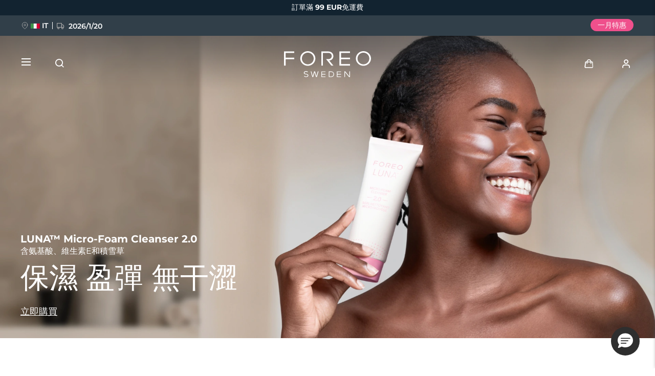

--- FILE ---
content_type: text/html; charset=UTF-8
request_url: https://www.foreo.com/zh-hant/micro-foam-cleanser?ipc=it
body_size: 34117
content:


<!DOCTYPE html>
<html lang="zh-hant" dir="ltr" prefix="og: https://ogp.me/ns#">
<head>
<meta charset="utf-8" />
<meta name="description" content="一款保濕補水的乳霜潔面乳。87%天然成分，含氨基酸和積雪草。" />
<link rel="canonical" href="https://www.foreo.com/zh-hant/micro-foam-cleanser" />
<link rel="shortlink" href="https://www.foreo.com/node/617" />
<meta name="robots" content="index, follow" />
<meta property="og:site_name" content="FOREO" />
<meta property="og:url" content="https://www.foreo.com/zh-hant/micro-foam-cleanser" />
<meta property="og:title" content="FOREO露娜小氣泡淨透潔面乳2.0——柔潤淨顏" />
<meta property="og:description" content="使用一款溫和的起泡潔面乳護理面部，讓肌膚煥發光彩。FOREO露娜小氣泡淨透潔面乳2.0將毛孔裡的雜質一掃而空。" />
<meta property="og:image" content="https://assets.foreo.com/files/static/social/2023-09/MicroFoam-cleanser-20_socialshare.png?VersionId=jhZ5bTKRDrqTxZfQfEeePOU9DMJatHXW" />
<meta property="og:updated_time" content="二, 11/19/2024 - 12:47" />
<meta property="article:modified_time" content="二, 11/19/2024 - 12:47" />
<meta property="fb:app_id" content="426854714167634" />
<meta name="twitter:card" content="summary_large_image" />
<meta name="twitter:title" content="Micro-Foam Cleanser" />
<meta name="twitter:site" content="@FOREO" />
<meta name="Generator" content="Drupal 10 (https://www.drupal.org); Commerce 2" />
<meta name="MobileOptimized" content="width" />
<meta name="HandheldFriendly" content="true" />
<meta name="viewport" content="width=device-width, initial-scale=1.0, maximum-scale=1.0, minimum-scale=1.0, user-scalable=no" />
<script type="application/ld+json">{
    "@context": "https://schema.org",
    "@graph": [
        {
            "@type": "Product",
            "name": "LUNA™ Micro-Foam Cleanser 2.0",
            "description": "Transforming from a silky cream into delicate micro-bubbles, LUNA™ Micro-Foam Cleanser 2.0 gently washes away deep-seated impurities from the face and neck - refreshing and prepping your skin for the day or night ahead. Enjoy clean, moisturized, and balanced skin every day.",
            "image": {
                "@type": "ImageObject",
                "url": "https://assets.foreo.com/files/static/product-images/2023-02/ecomm_Micro-Foam-Cleanser-20_100ml_1.webp?VersionId=ALZkJGrPKD37.mUO33rncJW77i5GSkO."
            },
            "offers": {
                "@type": "Offer",
                "availability": "https://schema.org/InStock"
            }
        }
    ]
}</script>
<link rel="icon" href="/themes/custom/jedi/favicon.ico" type="image/vnd.microsoft.icon" />
<link rel="alternate" hreflang="en" href="https://www.foreo.com/micro-foam-cleanser" />
<link rel="alternate" hreflang="de" href="https://www.foreo.com/de/micro-foam-cleanser" />
<link rel="alternate" hreflang="es" href="https://www.foreo.com/es/micro-foam-cleanser" />
<link rel="alternate" hreflang="fr" href="https://www.foreo.com/fr/micro-foam-cleanser" />
<link rel="alternate" hreflang="it" href="https://www.foreo.com/it/micro-foam-cleanser" />
<link rel="alternate" hreflang="pt-br" href="https://www.foreo.com/pt-br/micro-foam-cleanser" />
<link rel="alternate" hreflang="pl" href="https://www.foreo.com/pl/micro-foam-cleanser" />
<link rel="alternate" hreflang="sv" href="https://www.foreo.com/sv/micro-foam-cleanser" />
<link rel="alternate" hreflang="ru" href="https://www.foreo.com/ru/micro-foam-cleanser" />
<link rel="alternate" hreflang="tr" href="https://www.foreo.com/tr/micro-foam-cleanser" />
<link rel="alternate" hreflang="zh-hans" href="https://www.foreo.com/zh-hans/micro-foam-cleanser" />
<link rel="alternate" hreflang="zh-hant" href="https://www.foreo.com/zh-hant/micro-foam-cleanser" />

<!-- Trk mng start -->
<script>!function(){"use strict";function l(e){for(var t=e,r=0,n=document.cookie.split(";");r<n.length;r++){var o=n[r].split("=");if(o[0].trim()===t)return o[1]}}function s(e){return localStorage.getItem(e)}function u(e){return window[e]}function A(e,t){e=document.querySelector(e);return t?null==e?void 0:e.getAttribute(t):null==e?void 0:e.textContent}var e=window,t=document,r="script",n="dataLayer",o="https://sweden.foreo.com",a="",i="dtelsqkyj",c="6xayckvw=aWQ9R1RNLU1CTFQzWA%3D%3D&apiKey=3363f648",g="stapeUserId",v="",E="",d=!1;try{var d=!!g&&(m=navigator.userAgent,!!(m=new RegExp("Version/([0-9._]+)(.*Mobile)?.*Safari.*").exec(m)))&&16.4<=parseFloat(m[1]),f="stapeUserId"===g,I=d&&!f?function(e,t,r){void 0===t&&(t="");var n={cookie:l,localStorage:s,jsVariable:u,cssSelector:A},t=Array.isArray(t)?t:[t];if(e&&n[e])for(var o=n[e],a=0,i=t;a<i.length;a++){var c=i[a],c=r?o(c,r):o(c);if(c)return c}else console.warn("invalid uid source",e)}(g,v,E):void 0;d=d&&(!!I||f)}catch(e){console.error(e)}var m=e,g=(m[n]=m[n]||[],m[n].push({"gtm.start":(new Date).getTime(),event:"gtm.js"}),t.getElementsByTagName(r)[0]),v=I?"&bi="+encodeURIComponent(I):"",E=t.createElement(r),f=(d&&(i=8<i.length?i.replace(/([a-z]{8}$)/,"kp$1"):"kp"+i),!d&&a?a:o);E.async=!0,E.src=f+"/"+i+".js?"+c+v,null!=(e=g.parentNode)&&e.insertBefore(E,g)}();</script>
<!--  End Trk mng -->
<title>FOREO露娜小氣泡淨透潔面乳2.0 | 邊補水邊潔面</title>
<link rel="apple-touch-icon" sizes="57x57" href="/themes/custom/jedi/favicon/apple-icon-57x57.png">
<link rel="apple-touch-icon" sizes="60x60" href="/themes/custom/jedi/favicon/apple-icon-60x60.png">
<link rel="apple-touch-icon" sizes="72x72" href="/themes/custom/jedi/favicon/apple-icon-72x72.png">
<link rel="apple-touch-icon" sizes="76x76" href="/themes/custom/jedi/favicon/apple-icon-76x76.png">
<link rel="apple-touch-icon" sizes="114x114" href="/themes/custom/jedi/favicon/apple-icon-114x114.png">
<link rel="apple-touch-icon" sizes="120x120" href="/themes/custom/jedi/favicon/apple-icon-120x120.png">
<link rel="apple-touch-icon" sizes="144x144" href="/themes/custom/jedi/favicon/apple-icon-144x144.png">
<link rel="apple-touch-icon" sizes="152x152" href="/themes/custom/jedi/favicon/apple-icon-152x152.png">
<link rel="apple-touch-icon" sizes="180x180" href="/themes/custom/jedi/favicon/apple-icon-180x180.png">
<link rel="icon" type="image/png" sizes="192x192"  href="/themes/custom/jedi/favicon/android-icon-192x192.png">
<link rel="icon" type="image/png" sizes="32x32" href="/themes/custom/jedi/favicon/favicon-32x32.png">
<link rel="icon" type="image/png" sizes="96x96" href="/themes/custom/jedi/favicon/favicon-96x96.png">
<link rel="icon" type="image/png" sizes="16x16" href="/themes/custom/jedi/favicon/favicon-16x16.png">
<link rel="manifest" href="/themes/custom/jedi/favicon/manifest.json">
<meta name="msapplication-TileColor" content="#313F49">
<meta name="msapplication-TileImage" content="/themes/custom/jedi/favicon/ms-icon-144x144.png">
<meta name="theme-color" content="#313F49">
<meta name="naver-site-verification" content="5646e40ef91d6eb181a3ae32a7bc909c8970dc76"/>
<meta name="ahrefs-site-verification" content="82f95a7f6be708a3c17cdd27dedd314753828f3e701c448936a3251acab86281">
<meta name="yandex-verification" content="36cc6d78066b1165" />
<link rel="stylesheet" media="all" href="/sites/default/files/css/css_Fsg9lhR88KrwOQBjAndntDWuTpGlZdByOYt4u6Iu8lw.css?delta=0&amp;language=zh-hant&amp;theme=jedi&amp;include=eJxVz9sOgzAIANAf0jS7-TsGW-Jw9JKCm-7rZ2wf1hfgEELAQlL7BDOBYGdjRhNi9sD0xW5BR-bS28irD0XXKim8tby3fLQcWs4cJ-BedGcKc-1lcqV6vUv2R4BRies5KUe3Wh0D1AH5UMK81KWKm_5Nn5XsoujPD3-0dFg_" />
<link rel="stylesheet" media="all" href="/sites/default/files/css/css_P72t7doz4QNgc0vc8VdYY7lcf18JMqUj3CKt9_5JOdM.css?delta=1&amp;language=zh-hant&amp;theme=jedi&amp;include=eJxVz9sOgzAIANAf0jS7-TsGW-Jw9JKCm-7rZ2wf1hfgEELAQlL7BDOBYGdjRhNi9sD0xW5BR-bS28irD0XXKim8tby3fLQcWs4cJ-BedGcKc-1lcqV6vUv2R4BRies5KUe3Wh0D1AH5UMK81KWKm_5Nn5XsoujPD3-0dFg_" />


  <style>[data-class="bearcustomerreviews"] .bazaarvoice__title {
  display: none;
}</style>
</head>
<body class="it-ip page-node-617 path-node page-node-type-page">
<!-- Trk mng (noscript) -->
<noscript><iframe src="https://sweden.foreo.com/ns.html?id=GTM-MBLT3X" height="0" width="0" style="display:none;visibility:hidden"></iframe></noscript>
<!-- End Trk mng (noscript) -->
    
  <a href="#main-content" class="visually-hidden focusable skip-link">
    移至主內容
  </a>
  
  <div class="dialog-off-canvas-main-canvas" data-off-canvas-main-canvas>
    

<div class="wrapper ">

  <main class="main" role="main">

    <div class="content">

       <div data-drupal-messages-fallback class="hidden"></div>


<div id="block-usergoogleloginvue" class="block-vue-google"  id="block-usergoogleloginvue" class="block-vue-google">
  
    
      
  <div id="vue-google"></div>

  </div>

<article class="node node--type-page node--view-mode-full node--content-mob-lock">

  <div class="node__content">
    

      <div class="field__items">
              <div class="field__item">

  


  


<section class="kv brick brick--type--kv brick--id--7814 white-text" data-class="microfoamcleanserkv">
  <div class="kv__wrap">

    <!-- Image -->
          <picture class="kv__picture lazy">
                <source data-srcset="https://assets.foreo.com/files/static/2023-09/MicroFoam-cleanser-20_PPdesk-KV.webp?VersionId=pn8k75QU9_kODwkn4kXr62isDf9SyCQt" media="(min-width: 1280px)" type="image/webp">
        <source data-srcset="" media="(min-width: 1280px)">
                <source data-srcset="https://assets.foreo.com/files/static/2023-09/MicroFoam-cleanser-20_PPmob-KV.webp?VersionId=HHLRHOnorec1vx1RXQ2UrC5I_xBC1Dbo" type="image/webp"/>
        <source data-srcset=""/>
        <img           alt="Micro-foam cleanser 2.0"
            title="Micro-foam cleanser 2.0"
        style="visibility: hidden"
        onload="javascript: classList.remove('kv-height'); this.style.visibility='visible'"
        class="kv-height"
        />
      </picture>
        <!-- END Image -->

    <!-- Video -->
        <!-- END Video -->

    <!-- Data -->
    <div class="kv__data">

      <!-- badge -->
        
      <!-- END Badge -->

      
              <div class="kv__strap">
  LUNA™ Micro-Foam Cleanser 2.0
</div>
      
              <div class="kv__straptext">
  含氨基酸、維生素E和積雪草
</div>
      
                        <h1 class="kv__heading">
  保濕 盈彈 無干澀
</h1>
              
      
    </div>
    <!-- END Data -->

    <!-- KV Link -->
          <a class="kv__link" href="/zh-hant/micro-foam-cleanser#ecommerce"></a>
        <!-- END KV Link -->

    <!-- Buttons -->
    <div class="kv__buttons kv__buttons--1">
              <a class="kv__button" href="/zh-hant/micro-foam-cleanser#ecommerce">立即購買</a>
      
          </div>
    <!-- END Buttons -->

  </div>

</section>

  
  
<div class="commerce_block_placeholder">
  <picture>
    <source media="(min-width: 1280px)"
            srcset="https://assets.foreo.com/files/static/2023-05/ecom-placeholder-desk.png">
    <img src="https://assets.foreo.com/files/static/2023-05/ecom-placeholder.png">
  </picture>
</div>
<div id="ccfdeee1-1fef-4dfc-821d-7b1fdb0e5a03" class="commerce_block commerce-iblock--234 default"
     data-instanceId="ccfdeee1-1fef-4dfc-821d-7b1fdb0e5a03"></div>







  
  
<div class="grid grid--2_1 brick brick--type--grid brick--id--7815 hide-text-mobile small-margins" data-class="microfoamcleanserbenefitstechgrid1">
  <div class="grid__wrap">

          

  
<section class="mt brick brick--type--media-tile brick--id--7816 white-text" data-class="">

  <div class="mt__wrap">

    <!-- Open CTA around Media -->
          <!-- END Open CTA around Media -->

      <!-- Image -->
              <picture class="mt__picture lazy">
                    <source data-srcset="https://assets.foreo.com/files/static/2023-04/MicroFoam-cleanser-20_PPdesk-benefits_1.webp?VersionId=x9GIIZTyDD4JV_Xs92ptrvpAo17L42J2" media="(min-width: 1280px)" type="image/webp">
          <source data-srcset="" media="(min-width: 1280px)">
                    <source data-srcset="https://assets.foreo.com/files/static/2023-04/MicroFoam-cleanser-20_PPmob-benefits_1.webp?VersionId=g9yJi_sQ.u0YciaiWVcDPNLbrgTbl7sR" type="image/webp"/>
          <source data-srcset=""/>
          <img               alt="MICRO-FOAM CLEANSER 2.0 benefits 
            title="MICRO-FOAM CLEANSER 2.0 benefits "
          />
        </picture>
            <!-- END Image -->

      <!-- Video -->
            <!-- END Video -->

      <!-- Close CTA around Media -->
          <!-- END Close CTA around Media -->

    <!-- Label -->
        <!-- END Label -->

    <!-- Data -->
    <div class="mt__data">

      
                        <h2 class="mt__heading">
  真實有效
</h2>
              
              <div class="mt__text">

      <div class="clearfix text-formatted field__items">
              <div class="field__item"></div>
          </div>
  </div>
      
    </div>
    <!-- END Data -->

    <!-- Button -->
        <!-- END Button -->

  </div>

</section>


  
  
  


<section class="tt tt--default brick brick--type--text-tile brick--id--7817" data-class="microfoamcleanserbenefitstechtexttile1">
  <div class="tt__wrap">

          <div class="tt__strap tt__strap--margin">
  完美肌密
</div>
    
    
          <div class="tt__text">
  <h2>
<style type="text/css"><!--td {border: 1px solid #cccccc;}br {mso-data-placement:same-cell;}-->
</style>
超保濕的氨基酸</h2>

<p>
<style type="text/css"><!--td {border: 1px solid #cccccc;}br {mso-data-placement:same-cell;}-->
</style>
<style type="text/css"><!--td {border: 1px solid #cccccc;}br {mso-data-placement:same-cell;}-->
</style>
氨基酸對於維持良好的皮膚健康至關重要，有助於細胞內水分的運輸和留存，促進細胞水合，令清潔後的皮膚柔軟盈彈。</p>

<h2>
<style type="text/css"><!--td {border: 1px solid #cccccc;}br {mso-data-placement:same-cell;}-->
</style>
<style type="text/css"><!--td {border: 1px solid #cccccc;}br {mso-data-placement:same-cell;}-->
</style>
<style type="text/css"><!--td {border: 1px solid #cccccc;}br {mso-data-placement:same-cell;}-->
</style>
抗氧化的魚腥草和維生素E</h2>

<p>
<style type="text/css"><!--td {border: 1px solid #cccccc;}br {mso-data-placement:same-cell;}-->
</style>
這兩種成分被稱為天然抗氧化劑的豐富來源，可有效減少紫外線的傷害並淡化色素沉著，令肌膚看起來年輕清新。</p>

</div>
    
    
  </div>
</section>

    
  </div>
</div>


  
  
<div class="grid grid--1_1_1 brick brick--type--grid brick--id--7818 hide-text-mobile small-margins" data-class="microfoamcleanserbenefitstechgrid2">
  <div class="grid__wrap">

          

  
  
  
  
  
<section class="tt tt--default brick brick--type--text-tile brick--id--7819" data-class="microfoamcleanserbenefitstechgrid2">
  <div class="tt__wrap">

    
    
          <div class="tt__text tt__text--margin">
  <h2>
<style type="text/css"><!--td {border: 1px solid #cccccc;}br {mso-data-placement:same-cell;}-->
</style>
舒緩的積雪草</h2>

<p>
<style type="text/css"><!--td {border: 1px solid #cccccc;}br {mso-data-placement:same-cell;}-->
</style>
積雪草具有抗炎和保濕的特性，有助於減少泛紅並舒緩粗糙或受刺激的皮膚，對於膚色不均或敏感肌尤其有益。</p>

<h2>
<style type="text/css"><!--td {border: 1px solid #cccccc;}br {mso-data-placement:same-cell;}-->
</style>
強韌的普魯蘭多糖和益生元</h2>

<p>
<style type="text/css"><!--td {border: 1px solid #cccccc;}br {mso-data-placement:same-cell;}-->
</style>
作為肌膚保護屏障的普魯蘭多糖，同時起到緊致肌膚的作用。益生元滋養有益的皮膚細菌，有助於維持平衡且健康的皮膚微生物群。</p>

</div>
    
    
  </div>
</section>


  
<section class="mt brick brick--type--media-tile brick--id--7820 white-text" data-class="">

  <div class="mt__wrap">

    <!-- Open CTA around Media -->
          <!-- END Open CTA around Media -->

      <!-- Image -->
              <picture class="mt__picture lazy">
                    <source data-srcset="https://assets.foreo.com/files/static/2023-04/MicroFoam-cleanser-20_PPdesk-benefits_2a.webp?VersionId=yDqP3MHK6aTcIunBVkKGK3ti2qTDwz4j" media="(min-width: 1280px)" type="image/webp">
          <source data-srcset="" media="(min-width: 1280px)">
                    <source data-srcset="https://assets.foreo.com/files/static/2023-04/MicroFoam-cleanser-20_PPmob-benefits_2a.webp?VersionId=4kITW.Og3didCCBhSilMaUQiFNufzoTL" type="image/webp"/>
          <source data-srcset=""/>
          <img               alt="MICRO-FOAM CLEANSER 2.0 Benefits2
            title="MICRO-FOAM CLEANSER 2.0 Benefits2"
          />
        </picture>
            <!-- END Image -->

      <!-- Video -->
            <!-- END Video -->

      <!-- Close CTA around Media -->
          <!-- END Close CTA around Media -->

    <!-- Label -->
        <!-- END Label -->

    <!-- Data -->
    <div class="mt__data">

      
                        <h2 class="mt__heading">
  87%
</h2>
              
              <div class="mt__text">

      <div class="clearfix text-formatted field__items">
              <div class="field__item"></div>
              <div class="field__item"><p>天然成分</p></div>
          </div>
  </div>
      
    </div>
    <!-- END Data -->

    <!-- Button -->
        <!-- END Button -->

  </div>

</section>


  
<section class="mt brick brick--type--media-tile brick--id--7821 white-text" data-class="">

  <div class="mt__wrap">

    <!-- Open CTA around Media -->
          <!-- END Open CTA around Media -->

      <!-- Image -->
              <picture class="mt__picture lazy">
                    <source data-srcset="https://assets.foreo.com/files/static/2023-04/MicroFoam-cleanser-20_PPdesk-benefits_2b.webp?VersionId=iZI8K_fvWjGK6Ac_mcahrZ4lmcz5VDlf" media="(min-width: 1280px)" type="image/webp">
          <source data-srcset="" media="(min-width: 1280px)">
                    <source data-srcset="https://assets.foreo.com/files/static/2023-04/MicroFoam-cleanser-20_PPmob-benefits_2b.webp?VersionId=3bb6LY7BDBLUoSTiYW18zuzrqhOA.G_M" type="image/webp"/>
          <source data-srcset=""/>
          <img               alt="MICRO-FOAM CLEANSER 2.0 Benefits2b
            title="MICRO-FOAM CLEANSER 2.0 Benefits2b"
          />
        </picture>
            <!-- END Image -->

      <!-- Video -->
            <!-- END Video -->

      <!-- Close CTA around Media -->
          <!-- END Close CTA around Media -->

    <!-- Label -->
                  <!-- END Label -->

    <!-- Data -->
    <div class="mt__data">

      
      
      
    </div>
    <!-- END Data -->

    <!-- Button -->
        <!-- END Button -->

  </div>

</section>

    
  </div>
</div>


  
  
<div class="grid grid--HTU brick brick--type--grid brick--id--11490 hidden-desk small-margins" data-class="microfoamcleanser20benefitsmobilegrid">
  <div class="grid__wrap">

          <div class="grid__data">

        
        
                  <div class="grid__text">
            

      <div class="clearfix text-formatted field__items">
              <div class="field__item"></div>
          </div>
  
          </div>
        
        
      </div>
    
          <div class="grid__content">
        

  
  
<div class="grid grid--default brick brick--type--grid brick--id--11491" data-class="microfoamcleanser20benefitsinnergrid">
  <div class="grid__wrap">

          <div class="grid__data">

        
        
                  <div class="grid__text">
            

      <div class="clearfix text-formatted field__items">
              <div class="field__item"></div>
          </div>
  
          </div>
        
        
      </div>
    
          <div class="grid__content">
        

  
  
<div class="tile tile--HTU brick brick--type--tile brick--id--11492" data-class="benefit1">
  <div class="tile__wrap">

          <picture class="tile__picture">
                <source srcset="" type="image/webp" />
        <source srcset="" />
        <img src="" />
      </picture>
    
    <div class="tile__data">

              <div class="tile__text tile__text--1">
          
        </div>
      
                        <h3 class="tile__heading">

            <div class="field__item">超保濕的氨基酸</div>
      </h3>
              
              <div class="tile__text tile__text--2">
          <p>氨基酸對於維持良好的皮膚健康至關重要，有助於細胞內水分的運輸和留存，促進細胞水合，令清潔後的皮膚柔軟盈彈。</p>
        </div>
      
          </div>

  </div>
</div>


  
  
<div class="tile tile--HTU brick brick--type--tile brick--id--11493" data-class="benefit2">
  <div class="tile__wrap">

          <picture class="tile__picture">
                <source srcset="" type="image/webp" />
        <source srcset="" />
        <img src="" />
      </picture>
    
    <div class="tile__data">

              <div class="tile__text tile__text--1">
          
        </div>
      
                        <h3 class="tile__heading">

            <div class="field__item">抗氧化的魚腥草和維生素E</div>
      </h3>
              
              <div class="tile__text tile__text--2">
          <p>這兩種成分被稱為天然抗氧化劑的豐富來源，可有效減少紫外線的傷害並淡化色素沉著，令肌膚看起來年輕清新。</p>
        </div>
      
          </div>

  </div>
</div>


  
  
<div class="tile tile--HTU brick brick--type--tile brick--id--11494" data-class="benefit3">
  <div class="tile__wrap">

          <picture class="tile__picture">
                <source srcset="" type="image/webp" />
        <source srcset="" />
        <img src="" />
      </picture>
    
    <div class="tile__data">

              <div class="tile__text tile__text--1">
          
        </div>
      
                        <h3 class="tile__heading">

            <div class="field__item">舒緩的積雪草</div>
      </h3>
              
              <div class="tile__text tile__text--2">
          <p>積雪草具有抗炎和保濕的特性，有助於減少泛紅並舒緩粗糙或受刺激的皮膚，對於膚色不均或敏感肌尤其有益。</p>
        </div>
      
          </div>

  </div>
</div>


  
  
<div class="tile tile--HTU brick brick--type--tile brick--id--11495" data-class="benefit4">
  <div class="tile__wrap">

          <picture class="tile__picture">
                <source srcset="" type="image/webp" />
        <source srcset="" />
        <img src="" />
      </picture>
    
    <div class="tile__data">

              <div class="tile__text tile__text--1">
          
        </div>
      
                        <h3 class="tile__heading">

            <div class="field__item">強韌的普魯蘭多糖和益生元</div>
      </h3>
              
              <div class="tile__text tile__text--2">
          <p>作為肌膚保護屏障的普魯蘭多糖，同時起到緊致肌膚的作用。益生元滋養有益的皮膚細菌，有助於維持平衡且健康的皮膚微生物群。</p>
        </div>
      
          </div>

  </div>
</div>

      </div>
    
  </div>
</div>

      </div>
    
  </div>
</div>


  
  
<div class="grid grid--2_1 brick brick--type--grid brick--id--7822" data-class="microfoamcleanseradditionalbenefitsgrid">
  <div class="grid__wrap">

          

  
<section class="mt brick brick--type--media-tile brick--id--7823 white-text" data-class="">

  <div class="mt__wrap">

    <!-- Open CTA around Media -->
          <!-- END Open CTA around Media -->

      <!-- Image -->
              <picture class="mt__picture lazy">
                    <source data-srcset="https://assets.foreo.com/files/static/2023-04/MicroFoam-cleanser-20_PPdesk-features.webp?VersionId=iCrhOzMzRjWbBeMdgzpfsMrxS3YrYMUB" media="(min-width: 1280px)" type="image/webp">
          <source data-srcset="" media="(min-width: 1280px)">
                    <source data-srcset="https://assets.foreo.com/files/static/2023-04/MicroFoam-cleanser-20_PPmob-features.webp?VersionId=kV89iMbOcMiP.1x_VQ2BoMsE8TluJ_sR" type="image/webp"/>
          <source data-srcset=""/>
          <img               alt="MICRO-FOAM CLEANSER 2.0 FEATURES
            title="MICRO-FOAM CLEANSER 2.0 FEATURES"
          />
        </picture>
            <!-- END Image -->

      <!-- Video -->
            <!-- END Video -->

      <!-- Close CTA around Media -->
          <!-- END Close CTA around Media -->

    <!-- Label -->
        <!-- END Label -->

    <!-- Data -->
    <div class="mt__data">

              <div class="mt__strap">
  高級護膚體驗
</div>
      
                        <h2 class="mt__heading">
  用心之美
</h2>
              
      
    </div>
    <!-- END Data -->

    <!-- Button -->
        <!-- END Button -->

  </div>

</section>


  
  
  
  
  
<section class="tt tt--default brick brick--type--text-tile brick--id--7824" data-class="microfoamcleanseradditionalbenefitstext">
  <div class="tt__wrap">

    
    
          <div class="tt__text tt__text--margin">
  <ul class="tt__badges">
	<li><img src="https://assets.foreo.com/files/static/inline-images/dermatologist-tested.png">
	<h2>經皮膚科醫生檢測</h2>

	<p>安全有效，適合所有肌膚類型。</p>
	</li>
	<li><img src="https://assets.foreo.com/files/static/inline-images/CF-vegan.png">
	<h2>零殘忍&amp;純素</h2>

	<p>未使用任何動物進行產品生產和測試。</p>
	</li>
	<li><img src="https://assets.foreo.com/files/static/inline-images/fragrance-free.png">
	<h2>不含香精</h2>

	<p>
	<style type="text/css"><!--td {border: 1px solid #cccccc;}br {mso-data-placement:same-cell;}-->
	</style>
	該配方不含任何人造香精。</p>
	</li>
	<li><img src="https://assets.foreo.com/files/static/inline-images/clean-skincare.png">
	<h2>FOREO 純淨護膚</h2>

	<p>配方中不含被FOREO列入黑名單的成分。</p>
	</li>
</ul>

</div>
    
    
  </div>
</section>

    
  </div>
</div>


  
  
<div class="grid grid--HTU brick brick--type--grid brick--id--7828" data-class="microfoamcleanserhowtouse">
  <div class="grid__wrap">

          <div class="grid__data">

        
        
        
        
      </div>
    
          <div class="grid__content">
        

  
<section class="mt brick brick--type--media-tile brick--id--7829 white-text" data-class="">

  <div class="mt__wrap">

    <!-- Open CTA around Media -->
          <!-- END Open CTA around Media -->

      <!-- Image -->
              <picture class="mt__picture lazy">
                    <source data-srcset="https://assets.foreo.com/files/static/2023-04/MicroFoam-cleanser-20_PPdesk-HTU.webp?VersionId=QwU3xXGMZEFZy8raSALtVejrnTQLyKms" media="(min-width: 1280px)" type="image/webp">
          <source data-srcset="" media="(min-width: 1280px)">
                    <source data-srcset="https://assets.foreo.com/files/static/2023-04/MicroFoam-cleanser-20_PPmob-HTU.webp?VersionId=tfdoVNlXqfsrp8uvA9WcUKYpUA1JCU.Y" type="image/webp"/>
          <source data-srcset=""/>
          <img               alt="MICRO-FOAM CLEANSER 2.0 How to use 
            title="MICRO-FOAM CLEANSER 2.0 How to use "
          />
        </picture>
            <!-- END Image -->

      <!-- Video -->
            <!-- END Video -->

      <!-- Close CTA around Media -->
          <!-- END Close CTA around Media -->

    <!-- Label -->
        <!-- END Label -->

    <!-- Data -->
    <div class="mt__data">

              <div class="mt__strap">
  使用方法
</div>
      
                        <h2 class="mt__heading">
  簡單方便
</h2>
              
      
    </div>
    <!-- END Data -->

    <!-- Button -->
        <!-- END Button -->

  </div>

</section>


  
  
<div class="grid grid--default brick brick--type--grid brick--id--7831" data-class="howtouseinnergrid">
  <div class="grid__wrap">

          <div class="grid__data">

        
        
        
        
      </div>
    
          <div class="grid__content">
        

  
  
<div class="tile tile--HTU brick brick--type--tile brick--id--7830" data-class="microfoamcleanserhowtousestep1">
  <div class="tile__wrap">

          <picture class="tile__picture">
                <source srcset="" type="image/webp" />
        <source srcset="" />
        <img src="" />
      </picture>
    
    <div class="tile__data">

              <div class="tile__text tile__text--1">
          <p>第一步</p>
        </div>
      
                        <h3 class="tile__heading">

            <div class="field__item">LUNA™淨柔卸妝膏</div>
      </h3>
              
              <div class="tile__text tile__text--2">
          <p>
<style type="text/css"><!--td {border: 1px solid #cccccc;}br {mso-data-placement:same-cell;}-->
</style>
舀出杏仁粒大小的膏體，用手指摩擦直至融化成油。然後在乾燥的臉上以打圈的方式輕輕按摩，重點按摩妝面較重的區域。</p>

        </div>
      
          </div>

  </div>
</div>


  
  
<div class="tile tile--HTU brick brick--type--tile brick--id--7832" data-class="microfoamcleanserhowtousestep2">
  <div class="tile__wrap">

          <picture class="tile__picture">
                <source srcset="" type="image/webp" />
        <source srcset="" />
        <img src="" />
      </picture>
    
    <div class="tile__data">

              <div class="tile__text tile__text--1">
          <p>第二步</p>
        </div>
      
                        <h3 class="tile__heading">

            <div class="field__item">LUNA™小氣泡淨透潔面乳</div>
      </h3>
              
              <div class="tile__text tile__text--2">
          <p>
<style type="text/css"><!--td {border: 1px solid #cccccc;}br {mso-data-placement:same-cell;}-->
</style>
用溫水或洗臉巾吸淨卸妝膏及其殘留面部的所有雜質。然後將豌豆大小的小氣泡潔面乳均勻塗抹在濕潤的面部和頸部。</p>

        </div>
      
          </div>

  </div>
</div>


  
  
<div class="tile tile--HTU brick brick--type--tile brick--id--7833" data-class="microfoamcleanserhowtousestep3">
  <div class="tile__wrap">

          <picture class="tile__picture">
                <source srcset="" type="image/webp" />
        <source srcset="" />
        <img src="" />
      </picture>
    
    <div class="tile__data">

              <div class="tile__text tile__text--1">
          <p>第三步</p>
        </div>
      
                        <h3 class="tile__heading">

            <div class="field__item">LUNA™潔面儀</div>
      </h3>
              
              <div class="tile__text tile__text--2">
          <p>打濕LUNA™ 4並按下通用按鈕打開潔面儀。然後將儀器在臉部和頸部以打圈方式滑動按摩，使潔面乳滲透進毛孔中深層清潔。最後，沖洗面部/頸部和設備。</p>
        </div>
      
          </div>

  </div>
</div>

      </div>
    
  </div>
</div>

      </div>
    
  </div>
</div>


  
  
<div class="grid grid--2_1 brick brick--type--grid brick--id--11499" data-class="cleanser20doublecleansingroutinegrid">
  <div class="grid__wrap">

          

  
<section class="mt brick brick--type--media-tile brick--id--11500" data-class="">

  <div class="mt__wrap">

    <!-- Open CTA around Media -->
          <!-- END Open CTA around Media -->

      <!-- Image -->
              <picture class="mt__picture lazy">
                    <source data-srcset="https://assets.foreo.com/files/static/2023-09/LUNA-CleansingBalm_PPdesk-doublecleanse.webp?VersionId=stgCD_KSPNNMSy_ZB9OshgDlzKMbQhN_" media="(min-width: 1280px)" type="image/webp">
          <source data-srcset="" media="(min-width: 1280px)">
                    <source data-srcset="https://assets.foreo.com/files/static/2023-09/LUNA-CleansingBalm_PPmob-doublecleanse.webp?VersionId=cLOJGOew10PYgFlfZXWhj0kqZXhR6RP2" type="image/webp"/>
          <source data-srcset=""/>
          <img               alt="Double-cleansing routine
            title="Double-cleansing routine"
          />
        </picture>
            <!-- END Image -->

      <!-- Video -->
            <!-- END Video -->

      <!-- Close CTA around Media -->
          <!-- END Close CTA around Media -->

    <!-- Label -->
                  <!-- END Label -->

    <!-- Data -->
    <div class="mt__data">

      
      
              <div class="mt__text">

      <div class="clearfix text-formatted field__items">
              <div class="field__item"></div>
          </div>
  </div>
      
    </div>
    <!-- END Data -->

    <!-- Button -->
        <!-- END Button -->

  </div>

</section>


  
  



<section class="tt tt--default brick brick--type--text-tile brick--id--11501" data-class="doublecleansingroutinett">
  <div class="tt__wrap">

          <div class="tt__strap">
  瑞典潔面
</div>
    
                  <h2 class="tt__heading">
  為什麼雙重清潔很重要？
</h2>
          
          <div class="tt__text">
  <p>雙重清潔將清潔過程分為兩部分，以使潔面更有效。第一步是油基潔面乳，以我們超養膚的LUNA™淨柔卸妝膏為例，可去除皮膚表面的頑固彩妝和防曬霜；第二步是水基潔面乳，以我們的 LUNA™小氣泡淨透潔面乳2.0為例，可去除毛孔深處的污垢和油脂等雜質。</p>
</div>
    
          <a class="tt__button" href="/zh-hant/luna-cleansing-balm">瞭解更多</a>
    
  </div>
</section>

    
  </div>
</div>


  
  
<div class="grid grid--2_1 brick brick--type--grid brick--id--7825 invert" data-class="microfoamcleansercompatibleproduct">
  <div class="grid__wrap">

          

  
<section class="mt brick brick--type--media-tile brick--id--7826 white-text" data-class="">

  <div class="mt__wrap">

    <!-- Open CTA around Media -->
          <!-- END Open CTA around Media -->

      <!-- Image -->
              <picture class="mt__picture lazy">
                    <source data-srcset="https://assets.foreo.com/files/static/2023-09/MicroFoam-cleanser-20_PPdesk-ad.webp?VersionId=JyqYQ9_1u39s9GP0LcO2wBuCKm6RaIDC" media="(min-width: 1280px)" type="image/webp">
          <source data-srcset="" media="(min-width: 1280px)">
                    <source data-srcset="https://assets.foreo.com/files/static/2023-09/MicroFoam-cleanser-20_PPmob-ad.webp?VersionId=x2sJW2BDwGGoC5DB1VEsNFQWVq28pokp" type="image/webp"/>
          <source data-srcset=""/>
          <img               alt="LUNA
            title="LUNA"
          />
        </picture>
            <!-- END Image -->

      <!-- Video -->
            <!-- END Video -->

      <!-- Close CTA around Media -->
          <!-- END Close CTA around Media -->

    <!-- Label -->
                  <!-- END Label -->

    <!-- Data -->
    <div class="mt__data">

      
      
              <div class="mt__text">

      <div class="clearfix text-formatted field__items">
              <div class="field__item"></div>
          </div>
  </div>
      
    </div>
    <!-- END Data -->

    <!-- Button -->
        <!-- END Button -->

  </div>

</section>


  
  



<section class="tt tt--default brick brick--type--text-tile brick--id--7827" data-class="microfoamcompatibleproductlunatexttile">
  <div class="tt__wrap">

          <div class="tt__strap">
  LUNA™ 4
</div>
    
                  <h2 class="tt__heading">
  為您肌膚定制的清潔工具。
</h2>
          
          <div class="tt__text">
  <p>
<style type="text/css"><!--td {border: 1px solid #cccccc;}br {mso-data-placement:same-cell;}-->
</style>
告別無效的護膚手法，擁抱屢獲殊榮的LUNA™ 4潔面儀，為您帶來一生中最溫和的深層清潔體驗。淨除99%的污垢、油脂和化妝品殘留。促進血液迴圈和淋巴引流，刺激膠原蛋白的生成。減少浮腫，提高護膚品中活性成分的吸收。使用LUNA™ 4享受緊致塑顏的T-Sonic™按摩。</p>

</div>
    
          <a class="tt__button" href="/zh-hant/luna-collection">瞭解更多</a>
    
  </div>
</section>

    
  </div>
</div>


  
  
<div class="grid grid--sales brick brick--type--grid brick--id--7691 left-mobile solo-label" data-class="bearrecommendedproducts">
  <div class="grid__wrap">

          <div class="grid__data">

                  <h3 class="grid__label">
            

      <div class="clearfix text-formatted field__items">
              <div class="field__item"><p>猜你喜歡</p></div>
          </div>
  
          </h3>
        
        
                  <div class="grid__text">
            

      <div class="clearfix text-formatted field__items">
              <div class="field__item"></div>
          </div>
  
          </div>
        
        
      </div>
    
          <div class="grid__content">
        

      

  
<div class="related related--sales related--node-647 related--image-commerce  related--desc-default">
      <div class="related__wrap">

      
    
              <picture class="related__img-wrap related__img-wrap--commerce">
  <source srcset="https://assets.foreo.com/files/2023-02/ecomm_LUNA-4-sensitive_MF2-100ml_1.webp?VersionId=2Vx6U6MTi1M.uqZgmnXIXuyiBPxYlijT" type="image/webp" />
  <source srcset="https://assets.foreo.com/files/static/2023-02/ecomm_LUNA-4-sensitive_MF2-100ml_1.png?VersionId=MqoocUBI52zy30Xq570u_fYI3lpbCqu3" />
  <img src="https://assets.foreo.com/files/2023-02/ecomm_LUNA-4-sensitive_MF2-100ml_1.webp?VersionId=2Vx6U6MTi1M.uqZgmnXIXuyiBPxYlijT" />
</picture>

<div class="related__data">
  <div class="related__data-inner">
    <h2 class="related__heading">

            <div class="field__item">LUNA™ 4 套裝</div>
      </h2>
    <div class="related__text related__text--default">
      <div class="ecommerce__heading-helper"><span><b>Bundle contains: </b></span>LUNA™ 4 and LUNA™ Micro-Foam Cleanser 2.0</div>
    </div>
  </div>

  <div class="related__price">
    
  
<div class="bundle-price-wrapper ecommerce__bundle-price">

  <div class="ecommerce__bundle-price-wrap">
    <div class="ecommerce__bundle-price-amounts">

<div class="original-price">
      <div class="price__amount">
      € 248
    </div>
  </div>


<div class="price">
            <div class="price__amount">
        € 199
      </div>
      </div>
</div>

<div class="savings-price ecommerce__savings">
      <div class="price__amount">
      <span>節省 </span>€ 49
    </div>
  </div>
</div>
</div>


  </div>
</div>


      
                        <a href="/zh-hant/luna-collection" class="related__link"></a>
              
      
      
    </div>
  </div>


      

  
<div class="related related--sales related--node-720 related--image-commerce  related--desc-default">
      <div class="related__wrap">

      
    
              <picture class="related__img-wrap related__img-wrap--commerce">
  <source srcset="https://assets.foreo.com/files/static/product-images/2023-08/ecomm_BEAR-2_Fuchsia_1.webp?VersionId=59esDZixpzqczeTGFgC63MAG8J_4gLri" type="image/webp" />
  <source srcset="https://assets.foreo.com/files/static/2023-08/ecomm_BEAR-2_Fuchsia_1.png?VersionId=SIEK1MXB3trv.uAZDlvmFgkCghW6Az4Z" />
  <img src="https://assets.foreo.com/files/static/product-images/2023-08/ecomm_BEAR-2_Fuchsia_1.webp?VersionId=59esDZixpzqczeTGFgC63MAG8J_4gLri" />
</picture>

<div class="related__data">
  <div class="related__data-inner">
          <h2 class="related__heading">

            <div class="field__item">BEAR™ 2</div>
      </h2>
              <div class="related__text related__text--default">
        

            <div class="field__item">世界上最强大的微電流美容儀</div>
      
      </div>
      </div>

      <div class="related__price">
      
  

<div class="price">
            <div class="price__amount">
        € 429
      </div>
      </div>


    </div>
    <div class="related__price-thirty">Lowest price in 30 days: <span></span></div>
  </div>

  <div class="related__tag related__tag--level-product">
    

            <div class="field__item">
  <div class="promo-label" style="background-color: #313f49;">
    

            <div class="field__item">暢銷產品</div>
      
  </div>
</div>
      
  </div>

      
                        <a href="/zh-hant/bear-2-collection" class="related__link"></a>
              
      
      
    </div>
  </div>


      

  
<div class="related related--sales related--node-699 related--image-commerce  related--desc-default">
      <div class="related__wrap">

      
    
              <picture class="related__img-wrap related__img-wrap--commerce">
  <source srcset="https://assets.foreo.com/files/static/product-images/2023-05/ecomm_UFO-3-LED_1.webp?VersionId=6q0BNn.nZuRZM9RABn.kOrSrux_y9bsE" type="image/webp" />
  <source srcset="https://assets.foreo.com/files/static/2023-05/ecomm_UFO-3-LED_1.png?VersionId=6LUEr.Dgfh_46RN71Q1tsn1yWpIJuftV" />
  <img src="https://assets.foreo.com/files/static/product-images/2023-05/ecomm_UFO-3-LED_1.webp?VersionId=6q0BNn.nZuRZM9RABn.kOrSrux_y9bsE" />
</picture>

<div class="related__data">
  <div class="related__data-inner">
          <h2 class="related__heading">

            <div class="field__item">UFO™ 3 LED</div>
      </h2>
              <div class="related__text related__text--default">
        

            <div class="field__item">LED彩光能量為面部深層補水</div>
      
      </div>
      </div>

      <div class="related__price">
      
  

<div class="price">
            <div class="price__amount">
        € 199
      </div>
      </div>


    </div>
    <div class="related__price-thirty">Lowest price in 30 days: <span></span></div>
  </div>


      
                        <a href="/zh-hant/ufo-3-led" class="related__link"></a>
              
      
      
    </div>
  </div>


      

  
<div class="related related--sales related--node-684 related--image-commerce  related--desc-default">
      <div class="related__wrap">

      
    
              <picture class="related__img-wrap related__img-wrap--commerce">
  <source srcset="https://assets.foreo.com/files/static/product-images/2023-04/ecomm_SuperCharged-SERUM-20_1.webp?VersionId=zY6.ixee2LOimPD9sJlzk5oP9sxH5Twa" type="image/webp" />
  <source srcset="https://assets.foreo.com/files/static/2023-04/ecomm_SuperCharged-SERUM-20_1.png?VersionId=HdS.SSwb4vrrUtnIg1ZJHYdYo5dXNA8T" />
  <img src="https://assets.foreo.com/files/static/product-images/2023-04/ecomm_SuperCharged-SERUM-20_1.webp?VersionId=zY6.ixee2LOimPD9sJlzk5oP9sxH5Twa" />
</picture>

<div class="related__data">
  <div class="related__data-inner">
          <h2 class="related__heading">

            <div class="field__item">SUPERCHARGED™ Serum 2.0</div>
      </h2>
              <div class="related__text related__text--default">
        

            <div class="field__item">富含電解質增强美肌活力</div>
      
      </div>
      </div>

      <div class="related__price">
      
  

<div class="price">
            <div class="price__amount">
        € 64.9
      </div>
      </div>


    </div>
    <div class="related__price-thirty">Lowest price in 30 days: <span></span></div>
  </div>


      
              <a href="/zh-hant/supercharged-serum" class="related__link"></a>
      
      
      
    </div>
  </div>

      </div>
    
  </div>
</div>


  
  
<div class="grid grid--A brick brick--type--grid brick--id--7696 left" data-class="bearcustomerreviews">
  <div class="grid__wrap">

          <div class="grid__data">

                  <h3 class="grid__label">
            

      <div class="clearfix text-formatted field__items">
              <div class="field__item"><p>真實反饋<br>
BAZAAR VOICE</p></div>
          </div>
  
          </h3>
        
                              <h2 class="grid__heading">

            <div class="field__item">用戶評價</div>
      </h2>
                  
        
        
      </div>
    
          <div class="grid__content">
        <div class="bazaarvoice-wrap">
  

            <div class="field__item"><div class="js_bazaarvoice"></div>
</div>
      
</div>

      </div>
    
  </div>
</div>
</div>
          </div>
  

            <div class="field__item" style="display: none; opacity: 0; visibility: hidden;">1</div>
      
  </div>

</article>
     </div>

              
              
  </main>

      
  

  <header class="hdr hdr--full hdr--">

    
              

<div id="block-promobarblock" class="block-promobar-block"  id="block-promobarblock" class="block-promobar-block">
  
    
      
  

<div class="hdr__promo">
  <div class="header__notification header__notification--207 header__notification--A "
       style="background-color:#122330">
    <div class="header__notification-wrap">
      <div class="header__notification-msg">

        
        <div class="promobar-slider">
<div class="header__notification-slide">訂單滿 99 EUR免運費</div> 
</div>
      </div>
    </div>
  </div>
</div>

  
<div class="hdr__promo">
  <div class="header__notification header__notification--221 header__notification--A"
       style="background-color:#313F49">
    <div class="header__notification-wrap">
      <div class="header__notification-msg">

                  <div class="header__notification-shipping">
            <span class="header__notification-marker"></span>
            <span
              class="header__notification-shipping-flag header__notification-shipping-flag--IT"></span>
            <span class="header__notification-shipping-code">IT</span>
            <span class="header__notification-splitter"></span>
            <span class="header__notification-country-code js_promobar_country_code">IT</span>
          </div>
        
        <div class="header__notification-inner js_promobarDelivery"></div>
<a href="/zh-hant/taxonomy/term/1688">一月特惠</a>
      </div>
    </div>
  </div>
</div>

  </div>

      
      <div class="hdr__promo hdr__promo--fallback">
  <div class="header__notification header__notification--B">
    <div class="header__notification-wrap">
      <div class="header__notification-msg header__notification-msg--fallback">
        <div class="header__notification-shipping">
          <span class="header__notification-marker"></span>
          <span class="jsPromobarShippingFlag"></span>
          <span class="header__notification-shipping-code">US</span>
          <span class="header__notification-splitter"></span>
        </div>
        <div class="header__notification-inner js_promobarDelivery"></div>
        <a href="/zh-hant/bestsellers">商城</a>
      </div>
    </div>
  </div>
</div>

    
          
    
          <div class="hdr__main">
        <div class="hdr__main-container">

          
  <a class="hdr__logo" href="/zh-hant" title="首頁" rel="home">
    <figure class="logo-light global">
      <img src="https://assets.foreo.com/files/static/2020-02/FOREO_SWEDEN_logo_white.svg" alt="首頁">
    </figure>
    <figure class="logo-dark global">
      <img src="https://assets.foreo.com/files/static/2020-02/FOREO_SWEDEN_logo.svg" alt="首頁">
    </figure>
    <!--figure class="logo-light china">
      <img src="https://assets.foreo.com/files/static/2020-02/FOREO_SWEDEN_logo_white.svg" alt="首頁">
    </figure>
    <figure class="logo-dark china">
      <img src="https://assets.foreo.com/files/static/2020-02/FOREO_SWEDEN_logo.svg" alt="首頁">
    </figure-->
  </a>



          
<nav class="" aria-labelledby="block-useraccountmenu-menu">

            
    
    <div class="hdr__usernav">
      <ul class="hdr__usernav-list">

        <li class="search">
          <a href="#"></a>
        </li>

        <li class="hdr__cart">
          <div class="js_cart_icon"></div>
        </li>

        <li class="hdr__user">
          <div class="js_user_icon"></div>
        </li>

      </ul>
    </div>

  



  </nav>


          <div class="hdr__burger js_navigationTrigger">
            <div class="hdr__burger-inner">
              <i class="hdr__burger-line hdr__burger-line--top"></i>
              <i class="hdr__burger-line hdr__burger-line--middle"></i>
              <i class="hdr__burger-line hdr__burger-line--bottom"></i>
            </div>
            <div class="hdr__burger-label hdr__burger-label--menu">選單</div>
            <div class="hdr__burger-label hdr__burger-label--close">關閉</div>
          </div>

          <a href="#" class="hdr__search js_quickSearchNavTrigger"></a>

        </div>
      </div>

      
<nav class="hdr__nav" id="block-main-menu-2023-menu" role="navigation" aria-labelledby="block-main-menu-2023-menu">
  <div class="hdr__nav-container">

                                

  
      <div class="hdr__nav-right js_closeMenu"></div>
    <div class="hdr__nav-left">

      <a class="hdr__nav-logo" href="/zh-hant" title="首頁" rel="home">
        <figure>
          <img src="https://assets.foreo.com/files/static/2021-09/FOREO_SWEDEN_logo_grey_left_2x.png"
               alt="首頁">
        </figure>
      </a>

            <ul class="hdr__menu">
                  <li
            class="hdr__menu-item "
          >

            <a class="hdr__menu-link"                title="一月特惠">一月特惠</a>

                        
              <ul class="hdr__submenu">
                                                                                          <li class="hdr__submenu-item full-width">

                    <a class="hdr__submenu-link" href="/zh-hant/january-sale">

                                              <figure class="hdr__submenu-image">
                          <picture class="hdr__submenu-picture">
                            <source srcset="https://assets.foreo.com/files/static/2026-01/JanuarySale2026_menu.jpg" type="image/webp"/>
                            <source srcset=""/>
                            <img src="" alt="January sale"/>
                          </picture>
                        </figure>
                      
                                              <div class="hdr__submenu-link-title">低至5折</div>
                      
                      
                    </a>

                                          <div class="hdr__submenu-color" style="background-color: #FFFFFF"></div>
                    
                                                            
                  </li>
                              </ul>
                        
          </li>
                  <li
            class="hdr__menu-item "
          >

            <a class="hdr__menu-link"                title="新品">新品</a>

                        
              <ul class="hdr__submenu">
                                                                                          <li class="hdr__submenu-item full-width">

                    <a class="hdr__submenu-link" href="/zh-hant/flip-play">

                                              <figure class="hdr__submenu-image">
                          <picture class="hdr__submenu-picture">
                            <source srcset="https://assets.foreo.com/files/static/2025-10/FLIP-play-advanced_MENU.jpg" type="image/webp"/>
                            <source srcset=""/>
                            <img src="" alt="FLIP™ play advanced"/>
                          </picture>
                        </figure>
                      
                                              <div class="hdr__submenu-link-title">FLIP™ play advanced</div>
                      
                      
                    </a>

                                          <div class="hdr__submenu-color" style="background-color: #FFFFFF"></div>
                    
                                                            
                  </li>
                              </ul>
                        
          </li>
                  <li
            class="hdr__menu-item "
          >

            <a class="hdr__menu-link"                title="熱門產品">熱門產品</a>

                        
              <ul class="hdr__submenu">
                                                    <li class="hdr__submenu-item">

                    <a class="hdr__submenu-link" href="/zh-hant/special-offers">

                                              <figure class="hdr__submenu-image">
                          <picture class="hdr__submenu-picture">
                            <source srcset="https://assets.foreo.com/files/static/2025-10/SpecialOffers_menu.jpg" type="image/webp"/>
                            <source srcset=""/>
                            <img src="" alt="Special offers"/>
                          </picture>
                        </figure>
                      
                                              <div class="hdr__submenu-link-title">特別優惠</div>
                      
                      
                    </a>

                                          <div class="hdr__submenu-color" style="background-color: #FFFFFF"></div>
                    
                                                            
                  </li>
                                                    <li class="hdr__submenu-item">

                    <a class="hdr__submenu-link" href="/zh-hant/bestsellers">

                                              <figure class="hdr__submenu-image">
                          <picture class="hdr__submenu-picture">
                            <source srcset="https://assets.foreo.com/files/static/2025-06/bestsellers__menu-2.jpg" type="image/webp"/>
                            <source srcset=""/>
                            <img src="" alt="Bestsellers"/>
                          </picture>
                        </figure>
                      
                                              <div class="hdr__submenu-link-title">暢銷產品</div>
                      
                      
                    </a>

                                          <div class="hdr__submenu-color" style="background-color: #FFFFFF"></div>
                    
                                                            
                  </li>
                                                                                          <li class="hdr__submenu-item full-width">

                    <a class="hdr__submenu-link" href="/zh-hant/red-light-therapy">

                                              <figure class="hdr__submenu-image">
                          <picture class="hdr__submenu-picture">
                            <source srcset="https://assets.foreo.com/files/static/2025-01/red-light-therapy_MENU.jpg" type="image/webp"/>
                            <source srcset=""/>
                            <img src="" alt="Red light therapy"/>
                          </picture>
                        </figure>
                      
                                              <div class="hdr__submenu-link-title">紅光療法</div>
                      
                      
                    </a>

                                          <div class="hdr__submenu-color" style="background-color: #FFFFFF"></div>
                    
                                                            
                  </li>
                              </ul>
                        
          </li>
                  <li
            class="hdr__menu-item "
          >

            <a class="hdr__menu-link"                title="瑞典美膚護理">瑞典美膚護理</a>

                        
              <ul class="hdr__submenu">
                                                    <li class="hdr__submenu-item">

                    <a class="hdr__submenu-link" >

                                              <figure class="hdr__submenu-image">
                          <picture class="hdr__submenu-picture">
                            <source srcset="https://assets.foreo.com/files/static/2023-07/facial-cleansing_MENU.jpg?VersionId=i9p1pf26kmGd7h5EiXcV5jZBWWjVy4xU" type="image/webp"/>
                            <source srcset=""/>
                            <img src="" alt="Facial cleansing"/>
                          </picture>
                        </figure>
                      
                                              <div class="hdr__submenu-link-title">面部清潔</div>
                      
                      
                    </a>

                                          <div class="hdr__submenu-color" style="background-color: #EFBAE1"></div>
                    
                                        
                      <ul class="hdr__subsubmenu">
                                                                            <li class="hdr__subsubmenu-item">

                            <a class="hdr__subsubmenu-link" href="/zh-hant/luna-collection">
                              <div class="hdr__subsubmenu-wrap">
                                                                  <figure class="hdr__subsubmenu-image">
                                    <picture class="hdr__subsubmenu-picture">
                                      <img src="https://assets.foreo.com/files/static/2023-03/luna4.jpg?VersionId=c2oSfBsLJwvnEhTY3jR0eo85iDBvQnpx" alt="LUNA™ 4"/>
                                    </picture>
                                  </figure>
                                
                                <div class="hdr__subsubmenu-title-wrap">
                                                                      <div class="hdr__subsubmenu-title">LUNA™ 4</div>
                                  
                                                                      <div class="hdr__subsubmenu-desc">Anti-aging massage</div>
                                                                  </div>
                              </div>
                            </a>

                          </li>
                                                                            <li class="hdr__subsubmenu-item">

                            <a class="hdr__subsubmenu-link" href="/zh-hant/luna-plus-collection">
                              <div class="hdr__subsubmenu-wrap">
                                                                  <figure class="hdr__subsubmenu-image">
                                    <picture class="hdr__subsubmenu-picture">
                                      <img src="https://assets.foreo.com/files/static/2023-03/luna4plus.jpg?VersionId=oTJnnA6pW4Oj3FUuj_RPULpmLYcPtEyf" alt="LUNA™ 4 Plus"/>
                                    </picture>
                                  </figure>
                                
                                <div class="hdr__subsubmenu-title-wrap">
                                                                      <div class="hdr__subsubmenu-title">LUNA™ 4 Plus</div>
                                  
                                                                      <div class="hdr__subsubmenu-desc">Anti-aging massage, LED heating</div>
                                                                  </div>
                              </div>
                            </a>

                          </li>
                                                                            <li class="hdr__subsubmenu-item">

                            <a class="hdr__subsubmenu-link" href="/zh-hant/luna-men-collection">
                              <div class="hdr__subsubmenu-wrap">
                                                                  <figure class="hdr__subsubmenu-image">
                                    <picture class="hdr__subsubmenu-picture">
                                      <img src="https://assets.foreo.com/files/static/2023-03/luna4men.jpg?VersionId=bgJA3jrcVk0outUndcJzyGc9.H7wHaT8" alt="LUNA 4™ Men"/>
                                    </picture>
                                  </figure>
                                
                                <div class="hdr__subsubmenu-title-wrap">
                                                                      <div class="hdr__subsubmenu-title">LUNA™ 4 Men</div>
                                  
                                                                      <div class="hdr__subsubmenu-desc">For men, anti-aging massage</div>
                                                                  </div>
                              </div>
                            </a>

                          </li>
                                                                            <li class="hdr__subsubmenu-item">

                            <a class="hdr__subsubmenu-link" href="/zh-hant/luna-mini-collection">
                              <div class="hdr__subsubmenu-wrap">
                                                                  <figure class="hdr__subsubmenu-image">
                                    <picture class="hdr__subsubmenu-picture">
                                      <img src="https://assets.foreo.com/files/static/2023-03/luna4mini.jpg?VersionId=lsohMKvZU3SuxscAnqZbYGtGxcB1.a79" alt="LUNA 4™ mini"/>
                                    </picture>
                                  </figure>
                                
                                <div class="hdr__subsubmenu-title-wrap">
                                                                      <div class="hdr__subsubmenu-title">LUNA™ 4 mini</div>
                                  
                                                                      <div class="hdr__subsubmenu-desc">For young skin, T-zone</div>
                                                                  </div>
                              </div>
                            </a>

                          </li>
                                                                            <li class="hdr__subsubmenu-item">

                            <a class="hdr__subsubmenu-link" href="/zh-hant/luna-go-collection">
                              <div class="hdr__subsubmenu-wrap">
                                                                  <figure class="hdr__subsubmenu-image">
                                    <picture class="hdr__subsubmenu-picture">
                                      <img src="https://assets.foreo.com/files/static/2023-03/luna4go.jpg?VersionId=Y4gfOZyQ.78.8mYvpgZUF3Hju.DJy._S" alt="LUNA™ 4 go"/>
                                    </picture>
                                  </figure>
                                
                                <div class="hdr__subsubmenu-title-wrap">
                                                                      <div class="hdr__subsubmenu-title">LUNA™ 4 go</div>
                                  
                                                                      <div class="hdr__subsubmenu-desc">For travel or gym bag</div>
                                                                  </div>
                              </div>
                            </a>

                          </li>
                                                                            <li class="hdr__subsubmenu-item">

                            <a class="hdr__subsubmenu-link" href="/zh-hant/shop/skincare?filter=1756&amp;treatments=facial_cleansing">
                              <div class="hdr__subsubmenu-wrap">
                                                                  <figure class="hdr__subsubmenu-image">
                                    <picture class="hdr__subsubmenu-picture">
                                      <img src="https://assets.foreo.com/files/static/2024-11/luna_skincare-3.jpg" alt="LUNA skincare"/>
                                    </picture>
                                  </figure>
                                
                                <div class="hdr__subsubmenu-title-wrap">
                                                                      <div class="hdr__subsubmenu-title">LUNA™護膚</div>
                                  
                                                                      <div class="hdr__subsubmenu-desc">Premium cleansers &amp; balm</div>
                                                                  </div>
                              </div>
                            </a>

                          </li>
                                                                            <li class="hdr__subsubmenu-item">

                            <a class="hdr__subsubmenu-link" href="/zh-hant/luna-facial-cleansing?filter=1754">
                              <div class="hdr__subsubmenu-wrap">
                                                                  <figure class="hdr__subsubmenu-image">
                                    <picture class="hdr__subsubmenu-picture">
                                      <img src="https://assets.foreo.com/files/static/2023-07/luna_range_0.jpg?VersionId=Qdz5nOwZeyTiegJz1X9N71H_3DoUdiFt" alt="LUNA™ devices"/>
                                    </picture>
                                  </figure>
                                
                                <div class="hdr__subsubmenu-title-wrap">
                                                                      <div class="hdr__subsubmenu-title">LUNA™ 設備</div>
                                  
                                                                      <div class="hdr__subsubmenu-desc">All facial cleansing devices</div>
                                                                  </div>
                              </div>
                            </a>

                          </li>
                                              </ul>
                                        
                  </li>
                                                    <li class="hdr__submenu-item">

                    <a class="hdr__submenu-link" >

                                              <figure class="hdr__submenu-image">
                          <picture class="hdr__submenu-picture">
                            <source srcset="https://assets.foreo.com/files/static/2023-08/facelift-2_MENU.jpg?VersionId=yJARKxNV6Gr.0KryPSbV4xVJE2EOaTHF" type="image/webp"/>
                            <source srcset=""/>
                            <img src="" alt="Facelift"/>
                          </picture>
                        </figure>
                      
                                              <div class="hdr__submenu-link-title">緊致提拉</div>
                      
                      
                    </a>

                                          <div class="hdr__submenu-color" style="background-color: #EA4398"></div>
                    
                                        
                      <ul class="hdr__subsubmenu">
                                                                            <li class="hdr__subsubmenu-item">

                            <a class="hdr__subsubmenu-link" href="/zh-hant/bear-2-collection">
                              <div class="hdr__subsubmenu-wrap">
                                                                  <figure class="hdr__subsubmenu-image">
                                    <picture class="hdr__subsubmenu-picture">
                                      <img src="https://assets.foreo.com/files/static/2023-08/bear-2.jpg?VersionId=SpV1CcWnSi9G3MKv87GDQFd55FCnZYMD" alt="BEAR™ 2"/>
                                    </picture>
                                  </figure>
                                
                                <div class="hdr__subsubmenu-title-wrap">
                                                                      <div class="hdr__subsubmenu-title">BEAR™ 2</div>
                                  
                                                                      <div class="hdr__subsubmenu-desc">Microcurrent toning device</div>
                                                                  </div>
                              </div>
                            </a>

                          </li>
                                                                            <li class="hdr__subsubmenu-item">

                            <a class="hdr__subsubmenu-link" href="/zh-hant/bear-2-go-collection">
                              <div class="hdr__subsubmenu-wrap">
                                                                  <figure class="hdr__subsubmenu-image">
                                    <picture class="hdr__subsubmenu-picture">
                                      <img src="https://assets.foreo.com/files/static/2023-08/bear-2-go.jpg?VersionId=sKk5h.hujp.p9OKCNLXEWDLKsaeQLNdU" alt="BEAR™ 2 go"/>
                                    </picture>
                                  </figure>
                                
                                <div class="hdr__subsubmenu-title-wrap">
                                                                      <div class="hdr__subsubmenu-title">BEAR™ 2 go</div>
                                  
                                                                      <div class="hdr__subsubmenu-desc">Microcurrent toning on-the-go</div>
                                                                  </div>
                              </div>
                            </a>

                          </li>
                                                                            <li class="hdr__subsubmenu-item">

                            <a class="hdr__subsubmenu-link" href="/zh-hant/bear-2-eyes-lips">
                              <div class="hdr__subsubmenu-wrap">
                                                                  <figure class="hdr__subsubmenu-image">
                                    <picture class="hdr__subsubmenu-picture">
                                      <img src="https://assets.foreo.com/files/static/2023-08/bear-2-eyes-lips.jpg?VersionId=HakdO3qjUtNUH_d3kZ0wiqHcRT.44h1u" alt="BEAR™ 2 eyes &amp; lips"/>
                                    </picture>
                                  </figure>
                                
                                <div class="hdr__subsubmenu-title-wrap">
                                                                      <div class="hdr__subsubmenu-title">BEAR™ 2 eyes & lips</div>
                                  
                                                                      <div class="hdr__subsubmenu-desc">Microcurrent line smoothing device</div>
                                                                  </div>
                              </div>
                            </a>

                          </li>
                                                                            <li class="hdr__subsubmenu-item">

                            <a class="hdr__subsubmenu-link" href="/zh-hant/shop/skincare?filter=1756&amp;treatments=facelift">
                              <div class="hdr__subsubmenu-wrap">
                                                                  <figure class="hdr__subsubmenu-image">
                                    <picture class="hdr__subsubmenu-picture">
                                      <img src="https://assets.foreo.com/files/static/2023-05/supercharged_skincare.jpg?VersionId=CXFhNCkSca1k.v49Vvm8MI_obrWXUAqA" alt="Facelift skincare"/>
                                    </picture>
                                  </figure>
                                
                                <div class="hdr__subsubmenu-title-wrap">
                                                                      <div class="hdr__subsubmenu-title">面部提拉護理</div>
                                  
                                                                      <div class="hdr__subsubmenu-desc">Premium anti-aging skincare</div>
                                                                  </div>
                              </div>
                            </a>

                          </li>
                                                                            <li class="hdr__subsubmenu-item">

                            <a class="hdr__subsubmenu-link" href="/zh-hant/bear-facelift-rejuvenation?filter=1754">
                              <div class="hdr__subsubmenu-wrap">
                                                                  <figure class="hdr__subsubmenu-image">
                                    <picture class="hdr__subsubmenu-picture">
                                      <img src="https://assets.foreo.com/files/static/2023-07/bear_range.jpg?VersionId=H75dFlJD3ChMwIwLBTIxDx3nnHB.d7mw" alt="BEAR™ devices"/>
                                    </picture>
                                  </figure>
                                
                                <div class="hdr__subsubmenu-title-wrap">
                                                                      <div class="hdr__subsubmenu-title">BEAR™ 設備</div>
                                  
                                                                      <div class="hdr__subsubmenu-desc">All premium facelift devices</div>
                                                                  </div>
                              </div>
                            </a>

                          </li>
                                              </ul>
                                        
                  </li>
                                                    <li class="hdr__submenu-item">

                    <a class="hdr__submenu-link" >

                                              <figure class="hdr__submenu-image">
                          <picture class="hdr__submenu-picture">
                            <source srcset="https://assets.foreo.com/files/static/2023-07/hydration-3_MENU.jpg?VersionId=Rxf6HfHUm5r3nm1lgGuvVfqTWRR9KAqj" type="image/webp"/>
                            <source srcset=""/>
                            <img src="" alt="Hydration"/>
                          </picture>
                        </figure>
                      
                                              <div class="hdr__submenu-link-title">補水保濕</div>
                      
                      
                    </a>

                                          <div class="hdr__submenu-color" style="background-color: #FACCE0"></div>
                    
                                        
                      <ul class="hdr__subsubmenu">
                                                                            <li class="hdr__subsubmenu-item">

                            <a class="hdr__subsubmenu-link" href="/zh-hant/ufo-collection">
                              <div class="hdr__subsubmenu-wrap">
                                                                  <figure class="hdr__subsubmenu-image">
                                    <picture class="hdr__subsubmenu-picture">
                                      <img src="https://assets.foreo.com/files/static/2023-07/ufo-3.jpg?VersionId=6ReTk_Pu67bGCIP1j.55ZN1UTXHFMKV4" alt="UFO 3"/>
                                    </picture>
                                  </figure>
                                
                                <div class="hdr__subsubmenu-title-wrap">
                                                                      <div class="hdr__subsubmenu-title">UFO™ 3</div>
                                  
                                                                      <div class="hdr__subsubmenu-desc">Deep facial hydration device</div>
                                                                  </div>
                              </div>
                            </a>

                          </li>
                                                                            <li class="hdr__subsubmenu-item">

                            <a class="hdr__subsubmenu-link" href="/zh-hant/ufo-3-led">
                              <div class="hdr__subsubmenu-wrap">
                                                                  <figure class="hdr__subsubmenu-image">
                                    <picture class="hdr__subsubmenu-picture">
                                      <img src="https://assets.foreo.com/files/static/2023-07/ufo-3_led.jpg?VersionId=DRxW6Zy24.2.P59gGvTlNdDfxOOnOghJ" alt="UFO 3 LED"/>
                                    </picture>
                                  </figure>
                                
                                <div class="hdr__subsubmenu-title-wrap">
                                                                      <div class="hdr__subsubmenu-title">UFO™ 3 LED</div>
                                  
                                                                      <div class="hdr__subsubmenu-desc">Near-infrared and red light therapy device</div>
                                                                  </div>
                              </div>
                            </a>

                          </li>
                                                                            <li class="hdr__subsubmenu-item">

                            <a class="hdr__subsubmenu-link" href="/zh-hant/ufo-mini-collection">
                              <div class="hdr__subsubmenu-wrap">
                                                                  <figure class="hdr__subsubmenu-image">
                                    <picture class="hdr__subsubmenu-picture">
                                      <img src="https://assets.foreo.com/files/static/2023-07/ufo-3_mini.jpg?VersionId=rlV0WridztVe3czv8KQ6l7KDeWx0MwVb" alt="UFO 3 mini"/>
                                    </picture>
                                  </figure>
                                
                                <div class="hdr__subsubmenu-title-wrap">
                                                                      <div class="hdr__subsubmenu-title">UFO™ 3 mini</div>
                                  
                                                                      <div class="hdr__subsubmenu-desc">Red light therapy device for young skin</div>
                                                                  </div>
                              </div>
                            </a>

                          </li>
                                                                            <li class="hdr__subsubmenu-item">

                            <a class="hdr__subsubmenu-link" href="/zh-hant/ufo-go-collection">
                              <div class="hdr__subsubmenu-wrap">
                                                                  <figure class="hdr__subsubmenu-image">
                                    <picture class="hdr__subsubmenu-picture">
                                      <img src="https://assets.foreo.com/files/static/2023-07/ufo-3_go.jpg?VersionId=k.TFdiwFpfShU9aqCy7bf32JZRPMij76" alt="UFO 3 go"/>
                                    </picture>
                                  </figure>
                                
                                <div class="hdr__subsubmenu-title-wrap">
                                                                      <div class="hdr__subsubmenu-title">UFO™ 3 go</div>
                                  
                                                                      <div class="hdr__subsubmenu-desc">Portable red light therapy</div>
                                                                  </div>
                              </div>
                            </a>

                          </li>
                                                                            <li class="hdr__subsubmenu-item">

                            <a class="hdr__subsubmenu-link" href="/zh-hant/ufo-mask-range?filter=1756">
                              <div class="hdr__subsubmenu-wrap">
                                                                  <figure class="hdr__subsubmenu-image">
                                    <picture class="hdr__subsubmenu-picture">
                                      <img src="https://assets.foreo.com/files/static/2023-03/masks.jpg?VersionId=V5uT6j9A8OAIlP5C7Vl_87yK1Wn_SGSU" alt="Masks"/>
                                    </picture>
                                  </figure>
                                
                                <div class="hdr__subsubmenu-title-wrap">
                                                                      <div class="hdr__subsubmenu-title">面膜 </div>
                                  
                                                                      <div class="hdr__subsubmenu-desc">Rejuvenation &amp; hydration</div>
                                                                  </div>
                              </div>
                            </a>

                          </li>
                                                                            <li class="hdr__subsubmenu-item">

                            <a class="hdr__subsubmenu-link" href="/zh-hant/ufo-mask-range?filter=1754">
                              <div class="hdr__subsubmenu-wrap">
                                                                  <figure class="hdr__subsubmenu-image">
                                    <picture class="hdr__subsubmenu-picture">
                                      <img src="https://assets.foreo.com/files/static/2023-07/ufo_range.jpg?VersionId=sP6s6m6KAKYMrYTnv52VnjJGo4MO9_PN" alt="UFO™ devices"/>
                                    </picture>
                                  </figure>
                                
                                <div class="hdr__subsubmenu-title-wrap">
                                                                      <div class="hdr__subsubmenu-title">UFO™ 設備</div>
                                  
                                                                      <div class="hdr__subsubmenu-desc">All deep facial hydration devices</div>
                                                                  </div>
                              </div>
                            </a>

                          </li>
                                              </ul>
                                        
                  </li>
                                                    <li class="hdr__submenu-item">

                    <a class="hdr__submenu-link" >

                                              <figure class="hdr__submenu-image">
                          <picture class="hdr__submenu-picture">
                            <source srcset="https://assets.foreo.com/files/static/2025-01/issa.jpg" type="image/webp"/>
                            <source srcset=""/>
                            <img src="" alt="ISSA"/>
                          </picture>
                        </figure>
                      
                                              <div class="hdr__submenu-link-title">口腔護理</div>
                      
                      
                    </a>

                                          <div class="hdr__submenu-color" style="background-color: #00C7B1"></div>
                    
                                        
                      <ul class="hdr__subsubmenu">
                                                                            <li class="hdr__subsubmenu-item">

                            <a class="hdr__subsubmenu-link" href="/zh-hant/issa-collection">
                              <div class="hdr__subsubmenu-wrap">
                                                                  <figure class="hdr__subsubmenu-image">
                                    <picture class="hdr__subsubmenu-picture">
                                      <img src="https://assets.foreo.com/files/static/2025-06/issa4_submenu.jpg" alt="issa™ 4"/>
                                    </picture>
                                  </figure>
                                
                                <div class="hdr__subsubmenu-title-wrap">
                                                                      <div class="hdr__subsubmenu-title">issa™ 4</div>
                                  
                                                                      <div class="hdr__subsubmenu-desc">Hybrid silicone sonic toothbrush</div>
                                                                  </div>
                              </div>
                            </a>

                          </li>
                                                                            <li class="hdr__subsubmenu-item">

                            <a class="hdr__subsubmenu-link" href="/zh-hant/issa-plus-collection">
                              <div class="hdr__subsubmenu-wrap">
                                                                  <figure class="hdr__subsubmenu-image">
                                    <picture class="hdr__subsubmenu-picture">
                                      <img src="https://assets.foreo.com/files/static/2025-06/issa4plus_submenu.jpg" alt="issa™ 4 plus"/>
                                    </picture>
                                  </figure>
                                
                                <div class="hdr__subsubmenu-title-wrap">
                                                                      <div class="hdr__subsubmenu-title">issa™ 4 plus</div>
                                  
                                                                      <div class="hdr__subsubmenu-desc">Smart hybrid silicone sonic toothbrush</div>
                                                                  </div>
                              </div>
                            </a>

                          </li>
                                                                            <li class="hdr__subsubmenu-item">

                            <a class="hdr__subsubmenu-link" href="/zh-hant/issa-smile-collection">
                              <div class="hdr__subsubmenu-wrap">
                                                                  <figure class="hdr__subsubmenu-image">
                                    <picture class="hdr__subsubmenu-picture">
                                      <img src="https://assets.foreo.com/files/static/2025-06/issa4smile_submenu.jpg" alt="issa™ 4 smile"/>
                                    </picture>
                                  </figure>
                                
                                <div class="hdr__subsubmenu-title-wrap">
                                                                      <div class="hdr__subsubmenu-title">issa™ 4 smile</div>
                                  
                                                                      <div class="hdr__subsubmenu-desc">Hybrid silicone sonic toothbrush</div>
                                                                  </div>
                              </div>
                            </a>

                          </li>
                                                                            <li class="hdr__subsubmenu-item">

                            <a class="hdr__subsubmenu-link" href="/zh-hant/issa-baby-collection">
                              <div class="hdr__subsubmenu-wrap">
                                                                  <figure class="hdr__subsubmenu-image">
                                    <picture class="hdr__subsubmenu-picture">
                                      <img src="https://assets.foreo.com/files/static/2025-06/issa4baby_submenu%20%281%29.jpg" alt="Issa for Baby"/>
                                    </picture>
                                  </figure>
                                
                                <div class="hdr__subsubmenu-title-wrap">
                                                                      <div class="hdr__subsubmenu-title">issa™ 4 baby</div>
                                  
                                                                      <div class="hdr__subsubmenu-desc">For ages 0-3</div>
                                                                  </div>
                              </div>
                            </a>

                          </li>
                                                                            <li class="hdr__subsubmenu-item">

                            <a class="hdr__subsubmenu-link" href="/zh-hant/shop/oral-care?filter=1754">
                              <div class="hdr__subsubmenu-wrap">
                                                                  <figure class="hdr__subsubmenu-image">
                                    <picture class="hdr__subsubmenu-picture">
                                      <img src="https://assets.foreo.com/files/static/2025-06/issa4-devices_submenu.jpg" alt="ISSA™ devices"/>
                                    </picture>
                                  </figure>
                                
                                <div class="hdr__subsubmenu-title-wrap">
                                                                      <div class="hdr__subsubmenu-title">ISSA™ 設備</div>
                                  
                                                                      <div class="hdr__subsubmenu-desc">All silicone sonic toothbrushes</div>
                                                                  </div>
                              </div>
                            </a>

                          </li>
                                              </ul>
                                        
                  </li>
                              </ul>
                        
          </li>
                  <li
            class="hdr__menu-item "
          >

            <a class="hdr__menu-link"                title="FAQ™ 抗老護理">FAQ™ 抗老護理</a>

                        
              <ul class="hdr__submenu">
                                                    <li class="hdr__submenu-item">

                    <a class="hdr__submenu-link" >

                                              <figure class="hdr__submenu-image">
                          <picture class="hdr__submenu-picture">
                            <source srcset="https://assets.foreo.com/files/static/2023-07/anti-aging_MENU.jpg?VersionId=XswG3VFzIVn_N1vFTKWbudDXLr1NEWV9" type="image/webp"/>
                            <source srcset=""/>
                            <img src="" alt="Anti Aging"/>
                          </picture>
                        </figure>
                      
                                              <div class="hdr__submenu-link-title">抗老</div>
                      
                      
                    </a>

                                          <div class="hdr__submenu-color" style="background-color: #FF0062"></div>
                    
                                        
                      <ul class="hdr__subsubmenu">
                                                                            <li class="hdr__subsubmenu-item">

                            <a class="hdr__subsubmenu-link" href="/zh-hant/faq-swiss-101">
                              <div class="hdr__subsubmenu-wrap">
                                                                  <figure class="hdr__subsubmenu-image">
                                    <picture class="hdr__subsubmenu-picture">
                                      <img src="https://assets.foreo.com/files/static/2023-03/faq_101.jpg?VersionId=_sGKepsIBh8DJBUnxofjMbPQSSY2t1ZP" alt="FAQ™ 101"/>
                                    </picture>
                                  </figure>
                                
                                <div class="hdr__subsubmenu-title-wrap">
                                                                      <div class="hdr__subsubmenu-title">FAQ™ 101</div>
                                  
                                                                      <div class="hdr__subsubmenu-desc">Clinical anti-aging</div>
                                                                  </div>
                              </div>
                            </a>

                          </li>
                                                                            <li class="hdr__subsubmenu-item">

                            <a class="hdr__subsubmenu-link" href="/zh-hant/faq-swiss-102">
                              <div class="hdr__subsubmenu-wrap">
                                                                  <figure class="hdr__subsubmenu-image">
                                    <picture class="hdr__subsubmenu-picture">
                                      <img src="https://assets.foreo.com/files/static/2023-03/faq_102.jpg?VersionId=utho64fYS_9JOxXtvGzYwY4vhdu7XgfV" alt="FAQ™ 102"/>
                                    </picture>
                                  </figure>
                                
                                <div class="hdr__subsubmenu-title-wrap">
                                                                      <div class="hdr__subsubmenu-title">FAQ™ 102</div>
                                  
                                                                      <div class="hdr__subsubmenu-desc">Advanced clinical anti-aging</div>
                                                                  </div>
                              </div>
                            </a>

                          </li>
                                                                            <li class="hdr__subsubmenu-item">

                            <a class="hdr__subsubmenu-link" href="/zh-hant/faq-swiss-103">
                              <div class="hdr__subsubmenu-wrap">
                                                                  <figure class="hdr__subsubmenu-image">
                                    <picture class="hdr__subsubmenu-picture">
                                      <img src="https://assets.foreo.com/files/static/2023-03/faq_103.jpg?VersionId=HFiMD1wvV5uKucPS11VI9rgk0Qb2mjF1" alt="FAQ™ 103"/>
                                    </picture>
                                  </figure>
                                
                                <div class="hdr__subsubmenu-title-wrap">
                                                                      <div class="hdr__subsubmenu-title">FAQ™ 103</div>
                                  
                                                                      <div class="hdr__subsubmenu-desc">Luxurious clinical anti-aging set</div>
                                                                  </div>
                              </div>
                            </a>

                          </li>
                                                                            <li class="hdr__subsubmenu-item">

                            <a class="hdr__subsubmenu-link" href="/zh-hant/manuka-primer-p1">
                              <div class="hdr__subsubmenu-wrap">
                                                                  <figure class="hdr__subsubmenu-image">
                                    <picture class="hdr__subsubmenu-picture">
                                      <img src="https://assets.foreo.com/files/static/2023-03/p1.jpg?VersionId=y7YKMiKS9VgQ3usdkUuakcCU2KfSxoPF" alt="FAQ™ P1 Manuka Primer"/>
                                    </picture>
                                  </figure>
                                
                                <div class="hdr__subsubmenu-title-wrap">
                                                                      <div class="hdr__subsubmenu-title">FAQ™ P1 Primer</div>
                                  
                                                                      <div class="hdr__subsubmenu-desc">Manuka honey primer</div>
                                                                  </div>
                              </div>
                            </a>

                          </li>
                                                                            <li class="hdr__subsubmenu-item">

                            <a class="hdr__subsubmenu-link" href="/zh-hant/faq-swiss-anti-aging?filter=1756">
                              <div class="hdr__subsubmenu-wrap">
                                                                  <figure class="hdr__subsubmenu-image">
                                    <picture class="hdr__subsubmenu-picture">
                                      <img src="https://assets.foreo.com/files/static/2024-09/faq-skincare-2_0.jpg" alt="FAQ™ skincare"/>
                                    </picture>
                                  </figure>
                                
                                <div class="hdr__subsubmenu-title-wrap">
                                                                      <div class="hdr__subsubmenu-title">FAQ™護膚品</div>
                                  
                                                                      <div class="hdr__subsubmenu-desc">All FAQ™ skincare</div>
                                                                  </div>
                              </div>
                            </a>

                          </li>
                                                                            <li class="hdr__subsubmenu-item">

                            <a class="hdr__subsubmenu-link" href="/zh-hant/faq-swiss-anti-aging">
                              <div class="hdr__subsubmenu-wrap">
                                                                  <figure class="hdr__subsubmenu-image">
                                    <picture class="hdr__subsubmenu-picture">
                                      <img src="https://assets.foreo.com/files/static/2024-09/faq_range.jpg" alt="FAQ products"/>
                                    </picture>
                                  </figure>
                                
                                <div class="hdr__subsubmenu-title-wrap">
                                                                      <div class="hdr__subsubmenu-title">FAQ™產品</div>
                                  
                                                                      <div class="hdr__subsubmenu-desc">All anti-aging treatments</div>
                                                                  </div>
                              </div>
                            </a>

                          </li>
                                              </ul>
                                        
                  </li>
                                                    <li class="hdr__submenu-item">

                    <a class="hdr__submenu-link" >

                                              <figure class="hdr__submenu-image">
                          <picture class="hdr__submenu-picture">
                            <source srcset="https://assets.foreo.com/files/static/2025-10/LED_treatements_menu.jpg" type="image/webp"/>
                            <source srcset=""/>
                            <img src="" alt="LED treatments"/>
                          </picture>
                        </figure>
                      
                                              <div class="hdr__submenu-link-title">LED治療</div>
                      
                                              <div
                          class="hdr__submenu-label" style="background-color: #313F49;">
                          NEW
                        </div>
                      
                    </a>

                                          <div class="hdr__submenu-color" style="background-color: #FF0062"></div>
                    
                                        
                      <ul class="hdr__subsubmenu">
                                                                            <li class="hdr__subsubmenu-item">

                            <a class="hdr__subsubmenu-link" href="/zh-hant/faq-dual-led-panel">
                              <div class="hdr__subsubmenu-wrap">
                                                                  <figure class="hdr__subsubmenu-image">
                                    <picture class="hdr__subsubmenu-picture">
                                      <img src="https://assets.foreo.com/files/static/2025-08/submenu_FAQ-DUAL-LED-panel.jpg" alt="FAQ™ Dual LED Panel"/>
                                    </picture>
                                  </figure>
                                
                                <div class="hdr__subsubmenu-title-wrap">
                                                                      <div class="hdr__subsubmenu-title">FAQ™ Dual LED Panel</div>
                                  
                                                                      <div class="hdr__subsubmenu-desc">For anti-aging &amp; blemishes</div>
                                                                  </div>
                              </div>
                            </a>

                          </li>
                                                                            <li class="hdr__subsubmenu-item">

                            <a class="hdr__subsubmenu-link" href="/zh-hant/faq-swiss-201">
                              <div class="hdr__subsubmenu-wrap">
                                                                  <figure class="hdr__subsubmenu-image">
                                    <picture class="hdr__subsubmenu-picture">
                                      <img src="https://assets.foreo.com/files/static/2023-03/faq_201.jpg?VersionId=BXU8eyDCRlcaxWoQcwlwBlKkjjw0HRHP" alt="FAQ™ 201"/>
                                    </picture>
                                  </figure>
                                
                                <div class="hdr__subsubmenu-title-wrap">
                                                                      <div class="hdr__subsubmenu-title">FAQ™ 201</div>
                                  
                                                                      <div class="hdr__subsubmenu-desc">Anti-aging LED mask</div>
                                                                  </div>
                              </div>
                            </a>

                          </li>
                                                                            <li class="hdr__subsubmenu-item">

                            <a class="hdr__subsubmenu-link" href="/zh-hant/faq-swiss-202">
                              <div class="hdr__subsubmenu-wrap">
                                                                  <figure class="hdr__subsubmenu-image">
                                    <picture class="hdr__subsubmenu-picture">
                                      <img src="https://assets.foreo.com/files/static/2023-03/faq_202.jpg?VersionId=uGbUH._KfJcn1xcfzNF_p7L1tiah5s3I" alt="FAQ™ 202"/>
                                    </picture>
                                  </figure>
                                
                                <div class="hdr__subsubmenu-title-wrap">
                                                                      <div class="hdr__subsubmenu-title">FAQ™ 202</div>
                                  
                                                                      <div class="hdr__subsubmenu-desc">Advanced anti-aging LED mask</div>
                                                                  </div>
                              </div>
                            </a>

                          </li>
                                                                            <li class="hdr__subsubmenu-item">

                            <a class="hdr__subsubmenu-link" href="/zh-hant/faq-swiss-211">
                              <div class="hdr__subsubmenu-wrap">
                                                                  <figure class="hdr__subsubmenu-image">
                                    <picture class="hdr__subsubmenu-picture">
                                      <img src="https://assets.foreo.com/files/static/2024-07/faq-211.jpg" alt="FAQ™ 211"/>
                                    </picture>
                                  </figure>
                                
                                <div class="hdr__subsubmenu-title-wrap">
                                                                      <div class="hdr__subsubmenu-title">FAQ™ 211</div>
                                  
                                                                      <div class="hdr__subsubmenu-desc">Anti-aging neck &amp; décolleté LED mask</div>
                                                                  </div>
                              </div>
                            </a>

                          </li>
                                                                            <li class="hdr__subsubmenu-item">

                            <a class="hdr__subsubmenu-link" href="/zh-hant/faq-swiss-221">
                              <div class="hdr__subsubmenu-wrap">
                                                                  <figure class="hdr__subsubmenu-image">
                                    <picture class="hdr__subsubmenu-picture">
                                      <img src="https://assets.foreo.com/files/static/2024-07/faq-221.jpg" alt="FAQ™ 221"/>
                                    </picture>
                                  </figure>
                                
                                <div class="hdr__subsubmenu-title-wrap">
                                                                      <div class="hdr__subsubmenu-title">FAQ™ 221</div>
                                  
                                                                      <div class="hdr__subsubmenu-desc">Anti-aging LED hand mask</div>
                                                                  </div>
                              </div>
                            </a>

                          </li>
                                                                            <li class="hdr__subsubmenu-item">

                            <a class="hdr__subsubmenu-link" href="/zh-hant/faq-swiss-anti-aging?filter=1756">
                              <div class="hdr__subsubmenu-wrap">
                                                                  <figure class="hdr__subsubmenu-image">
                                    <picture class="hdr__subsubmenu-picture">
                                      <img src="https://assets.foreo.com/files/static/2024-08/faq-skincare-2.jpg" alt="FAQ™ skincare"/>
                                    </picture>
                                  </figure>
                                
                                <div class="hdr__subsubmenu-title-wrap">
                                                                      <div class="hdr__subsubmenu-title">FAQ™護膚品</div>
                                  
                                                                      <div class="hdr__subsubmenu-desc">All FAQ™ skincare</div>
                                                                  </div>
                              </div>
                            </a>

                          </li>
                                                                            <li class="hdr__subsubmenu-item">

                            <a class="hdr__subsubmenu-link" href="/zh-hant/faq-swiss-anti-aging">
                              <div class="hdr__subsubmenu-wrap">
                                                                  <figure class="hdr__subsubmenu-image">
                                    <picture class="hdr__subsubmenu-picture">
                                      <img src="https://assets.foreo.com/files/static/2024-09/faq_range_0.jpg" alt="FAQ products"/>
                                    </picture>
                                  </figure>
                                
                                <div class="hdr__subsubmenu-title-wrap">
                                                                      <div class="hdr__subsubmenu-title">FAQ™產品</div>
                                  
                                                                      <div class="hdr__subsubmenu-desc">All LED treatments</div>
                                                                  </div>
                              </div>
                            </a>

                          </li>
                                              </ul>
                                        
                  </li>
                                                    <li class="hdr__submenu-item">

                    <a class="hdr__submenu-link" >

                                              <figure class="hdr__submenu-image">
                          <picture class="hdr__submenu-picture">
                            <source srcset="https://assets.foreo.com/files/static/2024-09/FAQ_hair-regrowth_MENU_0.jpg" type="image/webp"/>
                            <source srcset=""/>
                            <img src="" alt="Hair regrowth"/>
                          </picture>
                        </figure>
                      
                                              <div class="hdr__submenu-link-title">生髮</div>
                      
                      
                    </a>

                                          <div class="hdr__submenu-color" style="background-color: #FF0062"></div>
                    
                                        
                      <ul class="hdr__subsubmenu">
                                                                            <li class="hdr__subsubmenu-item">

                            <a class="hdr__subsubmenu-link" href="/zh-hant/faq-swiss-301">
                              <div class="hdr__subsubmenu-wrap">
                                                                  <figure class="hdr__subsubmenu-image">
                                    <picture class="hdr__subsubmenu-picture">
                                      <img src="https://assets.foreo.com/files/static/2024-09/faq_301.jpg" alt="FAQ™ 301"/>
                                    </picture>
                                  </figure>
                                
                                <div class="hdr__subsubmenu-title-wrap">
                                                                      <div class="hdr__subsubmenu-title">FAQ™ 301</div>
                                  
                                                                      <div class="hdr__subsubmenu-desc">LED hair strengthening scalp massager</div>
                                                                  </div>
                              </div>
                            </a>

                          </li>
                                                                            <li class="hdr__subsubmenu-item">

                            <a class="hdr__subsubmenu-link" href="/zh-hant/faq-swiss-scalp-recovery-and-thick-hair-probiotic-serum">
                              <div class="hdr__subsubmenu-wrap">
                                                                  <figure class="hdr__subsubmenu-image">
                                    <picture class="hdr__subsubmenu-picture">
                                      <img src="https://assets.foreo.com/files/static/2024-09/faq_ScalpRecoverySerum.jpg" alt="FAQ™ Scalp Recovery &amp; Thick Hair Probiotic Serum"/>
                                    </picture>
                                  </figure>
                                
                                <div class="hdr__subsubmenu-title-wrap">
                                                                      <div class="hdr__subsubmenu-title">FAQ™ Scalp Serum</div>
                                  
                                                                      <div class="hdr__subsubmenu-desc">Scalp recovery probiotic serum</div>
                                                                  </div>
                              </div>
                            </a>

                          </li>
                                                                            <li class="hdr__subsubmenu-item">

                            <a class="hdr__subsubmenu-link" href="/zh-hant/faq-swiss-anti-aging?filter=1756">
                              <div class="hdr__subsubmenu-wrap">
                                                                  <figure class="hdr__subsubmenu-image">
                                    <picture class="hdr__subsubmenu-picture">
                                      <img src="https://assets.foreo.com/files/static/2024-09/faq-skincare-2.jpg" alt="FAQ™ skincare"/>
                                    </picture>
                                  </figure>
                                
                                <div class="hdr__subsubmenu-title-wrap">
                                                                      <div class="hdr__subsubmenu-title">FAQ™護膚品</div>
                                  
                                                                      <div class="hdr__subsubmenu-desc">All FAQ™ skincare</div>
                                                                  </div>
                              </div>
                            </a>

                          </li>
                                                                            <li class="hdr__subsubmenu-item">

                            <a class="hdr__subsubmenu-link" href="/zh-hant/faq-swiss-anti-aging">
                              <div class="hdr__subsubmenu-wrap">
                                                                  <figure class="hdr__subsubmenu-image">
                                    <picture class="hdr__subsubmenu-picture">
                                      <img src="https://assets.foreo.com/files/static/2024-09/faq_range_1.jpg" alt="FAQ products"/>
                                    </picture>
                                  </figure>
                                
                                <div class="hdr__subsubmenu-title-wrap">
                                                                      <div class="hdr__subsubmenu-title">FAQ™產品</div>
                                  
                                                                      <div class="hdr__subsubmenu-desc">All hair treatments</div>
                                                                  </div>
                              </div>
                            </a>

                          </li>
                                              </ul>
                                        
                  </li>
                                                    <li class="hdr__submenu-item">

                    <a class="hdr__submenu-link" >

                                              <figure class="hdr__submenu-image">
                          <picture class="hdr__submenu-picture">
                            <source srcset="https://assets.foreo.com/files/static/2025-04/FAQ-400-collection_MENU.jpg" type="image/webp"/>
                            <source srcset=""/>
                            <img src="" alt="Face &amp; body toning"/>
                          </picture>
                        </figure>
                      
                                              <div class="hdr__submenu-link-title">面部及身體調理</div>
                      
                                              <div
                          class="hdr__submenu-label" style="background-color: #313F49;">
                          NEW
                        </div>
                      
                    </a>

                                          <div class="hdr__submenu-color" style="background-color: #FF0062"></div>
                    
                                        
                      <ul class="hdr__subsubmenu">
                                                                            <li class="hdr__subsubmenu-item">

                            <a class="hdr__subsubmenu-link" href="/zh-hant/faq-swiss-401">
                              <div class="hdr__subsubmenu-wrap">
                                                                  <figure class="hdr__subsubmenu-image">
                                    <picture class="hdr__subsubmenu-picture">
                                      <img src="https://assets.foreo.com/files/static/2025-04/faq-401_submenu.jpg" alt="FAQ™ 401"/>
                                    </picture>
                                  </figure>
                                
                                <div class="hdr__subsubmenu-title-wrap">
                                                                      <div class="hdr__subsubmenu-title">FAQ™ 401</div>
                                  
                                                                      <div class="hdr__subsubmenu-desc">Dual microcurrent LED</div>
                                                                  </div>
                              </div>
                            </a>

                          </li>
                                                                            <li class="hdr__subsubmenu-item">

                            <a class="hdr__subsubmenu-link" href="/zh-hant/faq-swiss-402">
                              <div class="hdr__subsubmenu-wrap">
                                                                  <figure class="hdr__subsubmenu-image">
                                    <picture class="hdr__subsubmenu-picture">
                                      <img src="https://assets.foreo.com/files/static/2025-04/faq-402_submenu.jpg" alt="FAQ™ 402"/>
                                    </picture>
                                  </figure>
                                
                                <div class="hdr__subsubmenu-title-wrap">
                                                                      <div class="hdr__subsubmenu-title">FAQ™ 402</div>
                                  
                                                                      <div class="hdr__subsubmenu-desc">Dual microcurrent NIR + red LED</div>
                                                                  </div>
                              </div>
                            </a>

                          </li>
                                                                            <li class="hdr__subsubmenu-item">

                            <a class="hdr__subsubmenu-link" href="/zh-hant/faq-swiss-411">
                              <div class="hdr__subsubmenu-wrap">
                                                                  <figure class="hdr__subsubmenu-image">
                                    <picture class="hdr__subsubmenu-picture">
                                      <img src="https://assets.foreo.com/files/static/2025-04/faq-411_submenu.jpg" alt="FAQ™ 411"/>
                                    </picture>
                                  </figure>
                                
                                <div class="hdr__subsubmenu-title-wrap">
                                                                      <div class="hdr__subsubmenu-title">FAQ™ 411</div>
                                  
                                                                      <div class="hdr__subsubmenu-desc">Body microcurrent red LED</div>
                                                                  </div>
                              </div>
                            </a>

                          </li>
                                                                            <li class="hdr__subsubmenu-item">

                            <a class="hdr__subsubmenu-link" href="/zh-hant/faq-swiss-body-sculpt-serum">
                              <div class="hdr__subsubmenu-wrap">
                                                                  <figure class="hdr__subsubmenu-image">
                                    <picture class="hdr__subsubmenu-picture">
                                      <img src="https://assets.foreo.com/files/static/2025-04/FAQ-BodySculptSerum_submenu.jpg" alt="FAQ™ Body Sculpt Serum"/>
                                    </picture>
                                  </figure>
                                
                                <div class="hdr__subsubmenu-title-wrap">
                                                                      <div class="hdr__subsubmenu-title">FAQ™ Body Sculpt Serum</div>
                                  
                                                                      <div class="hdr__subsubmenu-desc">Conductive body serum</div>
                                                                  </div>
                              </div>
                            </a>

                          </li>
                                                                            <li class="hdr__subsubmenu-item">

                            <a class="hdr__subsubmenu-link" href="/zh-hant/faq-swiss-anti-aging?filter=1756">
                              <div class="hdr__subsubmenu-wrap">
                                                                  <figure class="hdr__subsubmenu-image">
                                    <picture class="hdr__subsubmenu-picture">
                                      <img src="https://assets.foreo.com/files/static/2025-04/faq-skincare-2.jpg" alt="FAQ™ skincare"/>
                                    </picture>
                                  </figure>
                                
                                <div class="hdr__subsubmenu-title-wrap">
                                                                      <div class="hdr__subsubmenu-title">FAQ™護膚品</div>
                                  
                                                                      <div class="hdr__subsubmenu-desc">All FAQ™ skincare</div>
                                                                  </div>
                              </div>
                            </a>

                          </li>
                                                                            <li class="hdr__subsubmenu-item">

                            <a class="hdr__subsubmenu-link" href="/zh-hant/faq-swiss-anti-aging">
                              <div class="hdr__subsubmenu-wrap">
                                                                  <figure class="hdr__subsubmenu-image">
                                    <picture class="hdr__subsubmenu-picture">
                                      <img src="https://assets.foreo.com/files/static/2025-04/faq_range_1.jpg" alt="All toning treatments"/>
                                    </picture>
                                  </figure>
                                
                                <div class="hdr__subsubmenu-title-wrap">
                                                                      <div class="hdr__subsubmenu-title">FAQ™產品</div>
                                  
                                                                      <div class="hdr__subsubmenu-desc">All toning treatments</div>
                                                                  </div>
                              </div>
                            </a>

                          </li>
                                              </ul>
                                        
                  </li>
                                                    <li class="hdr__submenu-item">

                    <a class="hdr__submenu-link" >

                                              <figure class="hdr__submenu-image">
                          <picture class="hdr__submenu-picture">
                            <source srcset="https://assets.foreo.com/files/static/2025-09/FAQ-500_menuSkinRejuvenation.jpg" type="image/webp"/>
                            <source srcset=""/>
                            <img src="" alt="Skin rejuvenation"/>
                          </picture>
                        </figure>
                      
                                              <div class="hdr__submenu-link-title">肌膚年輕化</div>
                      
                                              <div
                          class="hdr__submenu-label" style="background-color: #313F49;">
                          NEW
                        </div>
                      
                    </a>

                                          <div class="hdr__submenu-color" style="background-color: #FF0062"></div>
                    
                                        
                      <ul class="hdr__subsubmenu">
                                                                            <li class="hdr__subsubmenu-item">

                            <a class="hdr__subsubmenu-link" href="/zh-hant/faq-swiss-501">
                              <div class="hdr__subsubmenu-wrap">
                                                                  <figure class="hdr__subsubmenu-image">
                                    <picture class="hdr__subsubmenu-picture">
                                      <img src="https://assets.foreo.com/files/static/2025-09/FAQ501_submenu.jpg" alt="FAQ™ 501"/>
                                    </picture>
                                  </figure>
                                
                                <div class="hdr__subsubmenu-title-wrap">
                                                                      <div class="hdr__subsubmenu-title">FAQ™ 501</div>
                                  
                                                                      <div class="hdr__subsubmenu-desc">Full-Spectrum Red Light Therapy</div>
                                                                  </div>
                              </div>
                            </a>

                          </li>
                                                                            <li class="hdr__subsubmenu-item">

                            <a class="hdr__subsubmenu-link" href="/zh-hant/faq-swiss-502">
                              <div class="hdr__subsubmenu-wrap">
                                                                  <figure class="hdr__subsubmenu-image">
                                    <picture class="hdr__subsubmenu-picture">
                                      <img src="https://assets.foreo.com/files/static/2025-09/FAQ502_submenu.jpg" alt="FAQ™ 502"/>
                                    </picture>
                                  </figure>
                                
                                <div class="hdr__subsubmenu-title-wrap">
                                                                      <div class="hdr__subsubmenu-title">FAQ™ 502</div>
                                  
                                                                      <div class="hdr__subsubmenu-desc">Full-Spectrum Red Light Therapy</div>
                                                                  </div>
                              </div>
                            </a>

                          </li>
                                                                            <li class="hdr__subsubmenu-item">

                            <a class="hdr__subsubmenu-link" href="/zh-hant/faq-red-light-peptide-serum">
                              <div class="hdr__subsubmenu-wrap">
                                                                  <figure class="hdr__subsubmenu-image">
                                    <picture class="hdr__subsubmenu-picture">
                                      <img src="https://assets.foreo.com/files/static/2025-09/FAQ-RedLightPeptideSerum_submenu.jpg" alt="FAQ™ Red Light Peptide Serum"/>
                                    </picture>
                                  </figure>
                                
                                <div class="hdr__subsubmenu-title-wrap">
                                                                      <div class="hdr__subsubmenu-title">FAQ™ Red Light Serum</div>
                                  
                                                                  </div>
                              </div>
                            </a>

                          </li>
                                                                            <li class="hdr__subsubmenu-item">

                            <a class="hdr__subsubmenu-link" href="/zh-hant/faq-swiss-anti-aging?filter=1756">
                              <div class="hdr__subsubmenu-wrap">
                                                                  <figure class="hdr__subsubmenu-image">
                                    <picture class="hdr__subsubmenu-picture">
                                      <img src="https://assets.foreo.com/files/static/2025-09/faq-skincare-2%20%281%29.jpg" alt="FAQ™ skincare"/>
                                    </picture>
                                  </figure>
                                
                                <div class="hdr__subsubmenu-title-wrap">
                                                                      <div class="hdr__subsubmenu-title">FAQ™ skincare</div>
                                  
                                                                      <div class="hdr__subsubmenu-desc">All FAQ™ skincare</div>
                                                                  </div>
                              </div>
                            </a>

                          </li>
                                                                            <li class="hdr__subsubmenu-item">

                            <a class="hdr__subsubmenu-link" href="/zh-hant/faq-swiss-anti-aging">
                              <div class="hdr__subsubmenu-wrap">
                                                                  <figure class="hdr__subsubmenu-image">
                                    <picture class="hdr__subsubmenu-picture">
                                      <img src="https://assets.foreo.com/files/static/2025-09/faq_range_1%20%281%29.jpg" alt="All toning treatments"/>
                                    </picture>
                                  </figure>
                                
                                <div class="hdr__subsubmenu-title-wrap">
                                                                      <div class="hdr__subsubmenu-title">FAQ™ products</div>
                                  
                                                                      <div class="hdr__subsubmenu-desc">All toning treatments</div>
                                                                  </div>
                              </div>
                            </a>

                          </li>
                                              </ul>
                                        
                  </li>
                              </ul>
                        
          </li>
                  <li
            class="hdr__menu-item "
          >

            <a class="hdr__menu-link"                title="專業治療">專業治療</a>

                        
              <ul class="hdr__submenu">
                                                    <li class="hdr__submenu-item">

                    <a class="hdr__submenu-link" >

                                              <figure class="hdr__submenu-image">
                          <picture class="hdr__submenu-picture">
                            <source srcset="https://assets.foreo.com/files/static/2025-03/Hair%20removal_menu.jpg" type="image/webp"/>
                            <source srcset=""/>
                            <img src="" alt="Hair removal"/>
                          </picture>
                        </figure>
                      
                                              <div class="hdr__submenu-link-title">脫毛</div>
                      
                                              <div
                          class="hdr__submenu-label" style="background-color: #313F49;">
                          NEW
                        </div>
                      
                    </a>

                                          <div class="hdr__submenu-color" style="background-color: #ED736E"></div>
                    
                                        
                      <ul class="hdr__subsubmenu">
                                                                            <li class="hdr__subsubmenu-item">

                            <a class="hdr__subsubmenu-link" href="/zh-hant/peach-2-pro-max">
                              <div class="hdr__subsubmenu-wrap">
                                                                  <figure class="hdr__subsubmenu-image">
                                    <picture class="hdr__subsubmenu-picture">
                                      <img src="https://assets.foreo.com/files/static/2025-03/peach-2-pro-max.jpg" alt="PEACH™ 2 Pro Max"/>
                                    </picture>
                                  </figure>
                                
                                <div class="hdr__subsubmenu-title-wrap">
                                                                      <div class="hdr__subsubmenu-title">PEACH™ 2 Pro Max</div>
                                  
                                                                      <div class="hdr__subsubmenu-desc">Professional IPL hair removal device</div>
                                                                  </div>
                              </div>
                            </a>

                          </li>
                                                                            <li class="hdr__subsubmenu-item">

                            <a class="hdr__subsubmenu-link" href="/zh-hant/peach-collection">
                              <div class="hdr__subsubmenu-wrap">
                                                                  <figure class="hdr__subsubmenu-image">
                                    <picture class="hdr__subsubmenu-picture">
                                      <img src="https://assets.foreo.com/files/static/2023-04/Peach2.jpg?VersionId=82V_pyN6QT4oCryCumOMMkKlTAVx2yuI" alt="PEACH™ 2"/>
                                    </picture>
                                  </figure>
                                
                                <div class="hdr__subsubmenu-title-wrap">
                                                                      <div class="hdr__subsubmenu-title">PEACH™ 2</div>
                                  
                                                                      <div class="hdr__subsubmenu-desc">IPL hair removal
</div>
                                                                  </div>
                              </div>
                            </a>

                          </li>
                                                                            <li class="hdr__subsubmenu-item">

                            <a class="hdr__subsubmenu-link" href="/zh-hant/peach-2-go">
                              <div class="hdr__subsubmenu-wrap">
                                                                  <figure class="hdr__subsubmenu-image">
                                    <picture class="hdr__subsubmenu-picture">
                                      <img src="https://assets.foreo.com/files/static/2024-03/Peach-2-go.jpg" alt="PEACH™ 2 go"/>
                                    </picture>
                                  </figure>
                                
                                <div class="hdr__subsubmenu-title-wrap">
                                                                      <div class="hdr__subsubmenu-title">PEACH™ 2 go</div>
                                  
                                                                      <div class="hdr__subsubmenu-desc">Travel-friendly IPL hair removal</div>
                                                                  </div>
                              </div>
                            </a>

                          </li>
                                                                            <li class="hdr__subsubmenu-item">

                            <a class="hdr__subsubmenu-link" href="/zh-hant/peach-cooling-prep-gel">
                              <div class="hdr__subsubmenu-wrap">
                                                                  <figure class="hdr__subsubmenu-image">
                                    <picture class="hdr__subsubmenu-picture">
                                      <img src="https://assets.foreo.com/files/static/2023-04/Peach_CoolingPrepGel.jpg?VersionId=UYfKOZX5XB5FRnqkawvoOzYhUOEmfmLv" alt=" PEACH™ Cooling Prep Gel"/>
                                    </picture>
                                  </figure>
                                
                                <div class="hdr__subsubmenu-title-wrap">
                                                                      <div class="hdr__subsubmenu-title"> PEACH™ Cooling Prep Gel</div>
                                  
                                                                      <div class="hdr__subsubmenu-desc">Cooling IPL hair removal gel</div>
                                                                  </div>
                              </div>
                            </a>

                          </li>
                                              </ul>
                                        
                  </li>
                                                    <li class="hdr__submenu-item">

                    <a class="hdr__submenu-link" >

                                              <figure class="hdr__submenu-image">
                          <picture class="hdr__submenu-picture">
                            <source srcset="https://assets.foreo.com/files/static/2023-08/body-care-2_MENU.jpg?VersionId=kp96mdjlqDp47XOl90rLv0qiyTn64Bhi" type="image/webp"/>
                            <source srcset=""/>
                            <img src="" alt="Body care"/>
                          </picture>
                        </figure>
                      
                                              <div class="hdr__submenu-link-title">身體護理</div>
                      
                      
                    </a>

                                          <div class="hdr__submenu-color" style="background-color: #0A7172"></div>
                    
                                        
                      <ul class="hdr__subsubmenu">
                                                                            <li class="hdr__subsubmenu-item">

                            <a class="hdr__subsubmenu-link" href="/zh-hant/bear-2-body-collection">
                              <div class="hdr__subsubmenu-wrap">
                                                                  <figure class="hdr__subsubmenu-image">
                                    <picture class="hdr__subsubmenu-picture">
                                      <img src="https://assets.foreo.com/files/static/2023-08/bear-2-body_0.jpg?VersionId=k5srW6Xjld.SC3fRCGakqESSM9BZaMIV" alt="BEAR™ 2 body"/>
                                    </picture>
                                  </figure>
                                
                                <div class="hdr__subsubmenu-title-wrap">
                                                                      <div class="hdr__subsubmenu-title">BEAR™ 2 body</div>
                                  
                                                                      <div class="hdr__subsubmenu-desc">Microcurrent body toning</div>
                                                                  </div>
                              </div>
                            </a>

                          </li>
                                                                            <li class="hdr__subsubmenu-item">

                            <a class="hdr__subsubmenu-link" href="/zh-hant/luna-body-collection">
                              <div class="hdr__subsubmenu-wrap">
                                                                  <figure class="hdr__subsubmenu-image">
                                    <picture class="hdr__subsubmenu-picture">
                                      <img src="https://assets.foreo.com/files/static/2023-08/luna4body.jpg?VersionId=0chYYhw7oRQyZnZmIL3KWY4Bf5KHB7PN" alt="LUNA™ 4 body"/>
                                    </picture>
                                  </figure>
                                
                                <div class="hdr__subsubmenu-title-wrap">
                                                                      <div class="hdr__subsubmenu-title">LUNA™ 4 body</div>
                                  
                                                                      <div class="hdr__subsubmenu-desc">Massaging body brush</div>
                                                                  </div>
                              </div>
                            </a>

                          </li>
                                                                            <li class="hdr__subsubmenu-item">

                            <a class="hdr__subsubmenu-link" href="/zh-hant/supercharged-firming-body-serum">
                              <div class="hdr__subsubmenu-wrap">
                                                                  <figure class="hdr__subsubmenu-image">
                                    <picture class="hdr__subsubmenu-picture">
                                      <img src="https://assets.foreo.com/files/static/2024-07/body-care_skincare_0.jpg" alt="SUPERCHARGED™ serum"/>
                                    </picture>
                                  </figure>
                                
                                <div class="hdr__subsubmenu-title-wrap">
                                                                      <div class="hdr__subsubmenu-title">SUPERCHARGED™ serum</div>
                                  
                                                                      <div class="hdr__subsubmenu-desc">Firming body serum</div>
                                                                  </div>
                              </div>
                            </a>

                          </li>
                                              </ul>
                                        
                  </li>
                                                    <li class="hdr__submenu-item">

                    <a class="hdr__submenu-link" >

                                              <figure class="hdr__submenu-image">
                          <picture class="hdr__submenu-picture">
                            <source srcset="https://assets.foreo.com/files/static/2023-07/acne_MENU.jpg?VersionId=wA5Qjso0R1M0nAbb3sV2ROwG.CtNgNe4" type="image/webp"/>
                            <source srcset=""/>
                            <img src="" alt="Acne"/>
                          </picture>
                        </figure>
                      
                                              <div class="hdr__submenu-link-title">痘肌護理</div>
                      
                      
                    </a>

                                          <div class="hdr__submenu-color" style="background-color: #D8C1E5"></div>
                    
                                        
                      <ul class="hdr__subsubmenu">
                                                                            <li class="hdr__subsubmenu-item">

                            <a class="hdr__subsubmenu-link" href="/zh-hant/espada-plus-collection">
                              <div class="hdr__subsubmenu-wrap">
                                                                  <figure class="hdr__subsubmenu-image">
                                    <picture class="hdr__subsubmenu-picture">
                                      <img src="https://assets.foreo.com/files/static/2023-06/espada2plus.jpg?VersionId=URjZrk1JO6fb.nm9B1IDWFcOmM88cY5n" alt="ESPADA™ 2 plus"/>
                                    </picture>
                                  </figure>
                                
                                <div class="hdr__subsubmenu-title-wrap">
                                                                      <div class="hdr__subsubmenu-title">ESPADA™ 2 plus</div>
                                  
                                                                      <div class="hdr__subsubmenu-desc">Recurring acne LED therapy</div>
                                                                  </div>
                              </div>
                            </a>

                          </li>
                                                                            <li class="hdr__subsubmenu-item">

                            <a class="hdr__subsubmenu-link" href="/zh-hant/espada-collection">
                              <div class="hdr__subsubmenu-wrap">
                                                                  <figure class="hdr__subsubmenu-image">
                                    <picture class="hdr__subsubmenu-picture">
                                      <img src="https://assets.foreo.com/files/static/2023-03/espada_0.jpg?VersionId=JmwBh3Mxd8ZTECkoCJimPT_JWdX4C0pg" alt="ESPADA™"/>
                                    </picture>
                                  </figure>
                                
                                <div class="hdr__subsubmenu-title-wrap">
                                                                      <div class="hdr__subsubmenu-title">ESPADA™ 2</div>
                                  
                                                                      <div class="hdr__subsubmenu-desc">Acne treatment device</div>
                                                                  </div>
                              </div>
                            </a>

                          </li>
                                                                            <li class="hdr__subsubmenu-item">

                            <a class="hdr__subsubmenu-link" href="/zh-hant/espada-blemish-gel">
                              <div class="hdr__subsubmenu-wrap">
                                                                  <figure class="hdr__subsubmenu-image">
                                    <picture class="hdr__subsubmenu-picture">
                                      <img src="https://assets.foreo.com/files/static/2023-03/espada_blemish.jpg?VersionId=a9HRLcMmrfZpw5oH7rltliZ3XaLyjzZP" alt="ESPADA™ Blemish Solution"/>
                                    </picture>
                                  </figure>
                                
                                <div class="hdr__subsubmenu-title-wrap">
                                                                      <div class="hdr__subsubmenu-title">ESPADA™ Blemish Solution</div>
                                  
                                                                      <div class="hdr__subsubmenu-desc">Concentrated acne gel</div>
                                                                  </div>
                              </div>
                            </a>

                          </li>
                                                                            <li class="hdr__subsubmenu-item">

                            <a class="hdr__subsubmenu-link" href="/zh-hant/acne-treatment?filter=1754">
                              <div class="hdr__subsubmenu-wrap">
                                                                  <figure class="hdr__subsubmenu-image">
                                    <picture class="hdr__subsubmenu-picture">
                                      <img src="https://assets.foreo.com/files/static/2023-07/espada_range.jpg?VersionId=W1.ZjvaL11X.tSXMgGpzjM9ttuywRNmU" alt="ESPADA™ devices"/>
                                    </picture>
                                  </figure>
                                
                                <div class="hdr__subsubmenu-title-wrap">
                                                                      <div class="hdr__subsubmenu-title">ESPADA™ 設備</div>
                                  
                                                                      <div class="hdr__subsubmenu-desc">All acne treatment devices</div>
                                                                  </div>
                              </div>
                            </a>

                          </li>
                                              </ul>
                                        
                  </li>
                                                    <li class="hdr__submenu-item">

                    <a class="hdr__submenu-link" >

                                              <figure class="hdr__submenu-image">
                          <picture class="hdr__submenu-picture">
                            <source srcset="https://assets.foreo.com/files/static/2023-08/eye-care-2_MENU.jpg?VersionId=28A6mhWaja7zWJ9O8oNkWrV_CYE1e9wR" type="image/webp"/>
                            <source srcset=""/>
                            <img src="" alt="Eye care"/>
                          </picture>
                        </figure>
                      
                                              <div class="hdr__submenu-link-title">眼部護理</div>
                      
                      
                    </a>

                                          <div class="hdr__submenu-color" style="background-color: #99D7D9"></div>
                    
                                        
                      <ul class="hdr__subsubmenu">
                                                                            <li class="hdr__subsubmenu-item">

                            <a class="hdr__subsubmenu-link" href="/zh-hant/bear-2-eyes-lips">
                              <div class="hdr__subsubmenu-wrap">
                                                                  <figure class="hdr__subsubmenu-image">
                                    <picture class="hdr__subsubmenu-picture">
                                      <img src="https://assets.foreo.com/files/static/2023-08/bear-2-eyes-lips_0.jpg?VersionId=9aJ61fR7Rzlzl5s.FeEDmG9JGuWR8yf4" alt="BEAR™ 2 eyes &amp; lips"/>
                                    </picture>
                                  </figure>
                                
                                <div class="hdr__subsubmenu-title-wrap">
                                                                      <div class="hdr__subsubmenu-title">BEAR™ 2 eyes & lips</div>
                                  
                                                                      <div class="hdr__subsubmenu-desc">Microcurrent line smoothing device</div>
                                                                  </div>
                              </div>
                            </a>

                          </li>
                                                                            <li class="hdr__subsubmenu-item">

                            <a class="hdr__subsubmenu-link" href="/zh-hant/iris-collection">
                              <div class="hdr__subsubmenu-wrap">
                                                                  <figure class="hdr__subsubmenu-image">
                                    <picture class="hdr__subsubmenu-picture">
                                      <img src="https://assets.foreo.com/files/static/2023-05/iris-2.jpg?VersionId=mOqOjHu02g8TSFJPnWeDDzGnuMBDuYtB" alt="IRIS™ 2"/>
                                    </picture>
                                  </figure>
                                
                                <div class="hdr__subsubmenu-title-wrap">
                                                                      <div class="hdr__subsubmenu-title">IRIS™ 2</div>
                                  
                                                                      <div class="hdr__subsubmenu-desc">Rejuvenating eye massager</div>
                                                                  </div>
                              </div>
                            </a>

                          </li>
                                                                            <li class="hdr__subsubmenu-item">

                            <a class="hdr__subsubmenu-link" href="/zh-hant/shop/skincare?filter=1756&amp;treatments=eye_care">
                              <div class="hdr__subsubmenu-wrap">
                                                                  <figure class="hdr__subsubmenu-image">
                                    <picture class="hdr__subsubmenu-picture">
                                      <img src="https://assets.foreo.com/files/static/2023-05/iris_skincare.jpg?VersionId=ne5kYuMxzGl_SRRr8GmgNL06doSvx6Mx" alt="IRIS cosmetics"/>
                                    </picture>
                                  </figure>
                                
                                <div class="hdr__subsubmenu-title-wrap">
                                                                      <div class="hdr__subsubmenu-title">眼部護膚</div>
                                  
                                                                      <div class="hdr__subsubmenu-desc">Advanced eye care treatment</div>
                                                                  </div>
                              </div>
                            </a>

                          </li>
                                                                            <li class="hdr__subsubmenu-item">

                            <a class="hdr__subsubmenu-link" href="/zh-hant/iris-eye-care?filter=1754">
                              <div class="hdr__subsubmenu-wrap">
                                                                  <figure class="hdr__subsubmenu-image">
                                    <picture class="hdr__subsubmenu-picture">
                                      <img src="https://assets.foreo.com/files/static/2023-07/iris_range.jpg?VersionId=MrtT96O0bIyda20u_ehg_fJ2aKsZQRLt" alt="IRIS™ devices"/>
                                    </picture>
                                  </figure>
                                
                                <div class="hdr__subsubmenu-title-wrap">
                                                                      <div class="hdr__subsubmenu-title">眼部護理設備</div>
                                  
                                                                      <div class="hdr__subsubmenu-desc">All revitalizing eye massagers</div>
                                                                  </div>
                              </div>
                            </a>

                          </li>
                                              </ul>
                                        
                  </li>
                                                    <li class="hdr__submenu-item">

                    <a class="hdr__submenu-link" >

                                              <figure class="hdr__submenu-image">
                          <picture class="hdr__submenu-picture">
                            <source srcset="https://assets.foreo.com/files/static/2023-09/skin-refining_MENU.jpg?VersionId=tCyBe.qeqlQL42kFN_qv0RROLLQkkexM" type="image/webp"/>
                            <source srcset=""/>
                            <img src="" alt="KIWI"/>
                          </picture>
                        </figure>
                      
                                              <div class="hdr__submenu-link-title">毛孔護理</div>
                      
                      
                    </a>

                                          <div class="hdr__submenu-color" style="background-color: #B08EC1"></div>
                    
                                        
                      <ul class="hdr__subsubmenu">
                                                                            <li class="hdr__subsubmenu-item">

                            <a class="hdr__subsubmenu-link" href="/zh-hant/kiwi-derma-collection">
                              <div class="hdr__subsubmenu-wrap">
                                                                  <figure class="hdr__subsubmenu-image">
                                    <picture class="hdr__subsubmenu-picture">
                                      <img src="https://assets.foreo.com/files/static/2023-09/kiwi-derma.jpg?VersionId=Ii4jQXR_DjLJt0PGIRgl6p7GDzBT6FS4" alt="KIWI derma"/>
                                    </picture>
                                  </figure>
                                
                                <div class="hdr__subsubmenu-title-wrap">
                                                                      <div class="hdr__subsubmenu-title">KIWI™ derma</div>
                                  
                                                                      <div class="hdr__subsubmenu-desc">Diamond microdermabrasion</div>
                                                                  </div>
                              </div>
                            </a>

                          </li>
                                                                            <li class="hdr__subsubmenu-item">

                            <a class="hdr__subsubmenu-link" href="/zh-hant/kiwi-collection">
                              <div class="hdr__subsubmenu-wrap">
                                                                  <figure class="hdr__subsubmenu-image">
                                    <picture class="hdr__subsubmenu-picture">
                                      <img src="https://assets.foreo.com/files/static/2023-09/kiwi.jpg?VersionId=dQjMaXGgOa8hVPBshnA.Z8seqGHNUOkX" alt="KIWI"/>
                                    </picture>
                                  </figure>
                                
                                <div class="hdr__subsubmenu-title-wrap">
                                                                      <div class="hdr__subsubmenu-title">KIWI™</div>
                                  
                                                                      <div class="hdr__subsubmenu-desc">Blackhead remover</div>
                                                                  </div>
                              </div>
                            </a>

                          </li>
                                                                            <li class="hdr__subsubmenu-item">

                            <a class="hdr__subsubmenu-link" href="/zh-hant/shop/skincare?filter=1756&amp;treatments=pore_care">
                              <div class="hdr__subsubmenu-wrap">
                                                                  <figure class="hdr__subsubmenu-image">
                                    <picture class="hdr__subsubmenu-picture">
                                      <img src="https://assets.foreo.com/files/static/2024-07/kiwi-skincare.jpg" alt="KIWI skincare"/>
                                    </picture>
                                  </figure>
                                
                                <div class="hdr__subsubmenu-title-wrap">
                                                                      <div class="hdr__subsubmenu-title">KIWI™ 皮肤护理</div>
                                  
                                                                      <div class="hdr__subsubmenu-desc">Advanced pore care essentials</div>
                                                                  </div>
                              </div>
                            </a>

                          </li>
                                              </ul>
                                        
                  </li>
                                                    <li class="hdr__submenu-item">

                    <a class="hdr__submenu-link" >

                                              <figure class="hdr__submenu-image">
                          <picture class="hdr__submenu-picture">
                            <source srcset="https://assets.foreo.com/files/static/2024-10/hair-care.jpg" type="image/webp"/>
                            <source srcset=""/>
                            <img src="" alt="Hair care"/>
                          </picture>
                        </figure>
                      
                                              <div class="hdr__submenu-link-title">護發</div>
                      
                      
                    </a>

                                          <div class="hdr__submenu-color" style="background-color: #DCBAEF"></div>
                    
                                        
                      <ul class="hdr__subsubmenu">
                                                                            <li class="hdr__subsubmenu-item">

                            <a class="hdr__subsubmenu-link" href="/zh-hant/luna-hair-collection">
                              <div class="hdr__subsubmenu-wrap">
                                                                  <figure class="hdr__subsubmenu-image">
                                    <picture class="hdr__subsubmenu-picture">
                                      <img src="https://assets.foreo.com/files/static/2024-10/luna-4-hair.jpg" alt="LUNA 4 hair"/>
                                    </picture>
                                  </figure>
                                
                                <div class="hdr__subsubmenu-title-wrap">
                                                                      <div class="hdr__subsubmenu-title">LUNA™ 4 hair</div>
                                  
                                                                      <div class="hdr__subsubmenu-desc">2-in-1 LED scalp massager</div>
                                                                  </div>
                              </div>
                            </a>

                          </li>
                                                                            <li class="hdr__subsubmenu-item">

                            <a class="hdr__subsubmenu-link" href="/zh-hant/flip-play">
                              <div class="hdr__subsubmenu-wrap">
                                                                  <figure class="hdr__subsubmenu-image">
                                    <picture class="hdr__subsubmenu-picture">
                                      <img src="https://assets.foreo.com/files/static/2025-10/FLIP-play-advanced_SUBmenu.jpg" alt="FLIP™ play advanced"/>
                                    </picture>
                                  </figure>
                                
                                <div class="hdr__subsubmenu-title-wrap">
                                                                      <div class="hdr__subsubmenu-title">FLIP™ play advanced</div>
                                  
                                                                      <div class="hdr__subsubmenu-desc">LED light hairbrush</div>
                                                                  </div>
                              </div>
                            </a>

                          </li>
                                                                            <li class="hdr__subsubmenu-item">

                            <a class="hdr__subsubmenu-link" href="/zh-hant/luna-dual-peptide-scalp-serum">
                              <div class="hdr__subsubmenu-wrap">
                                                                  <figure class="hdr__subsubmenu-image">
                                    <picture class="hdr__subsubmenu-picture">
                                      <img src="https://assets.foreo.com/files/static/2024-11/luna_hair_skincare.jpg" alt="LUNA™ Dual-Peptide Scalp Serum"/>
                                    </picture>
                                  </figure>
                                
                                <div class="hdr__subsubmenu-title-wrap">
                                                                      <div class="hdr__subsubmenu-title">LUNA™ Dual-Peptide Scalp Serum</div>
                                  
                                                                      <div class="hdr__subsubmenu-desc">For healthy hair</div>
                                                                  </div>
                              </div>
                            </a>

                          </li>
                                              </ul>
                                        
                  </li>
                              </ul>
                        
          </li>
                  <li
            class="hdr__menu-item "
          >

            <a class="hdr__menu-link"                title="更多的">更多的</a>

                        
              <ul class="hdr__submenu">
                                                    <li class="hdr__submenu-item">

                    <a class="hdr__submenu-link" href="/zh-hant/shop/skincare">

                                              <figure class="hdr__submenu-image">
                          <picture class="hdr__submenu-picture">
                            <source srcset="https://assets.foreo.com/files/static/2025-11/BF2025_SKINCARE_menu.jpg" type="image/webp"/>
                            <source srcset=""/>
                            <img src="" alt="Skincare"/>
                          </picture>
                        </figure>
                      
                                              <div class="hdr__submenu-link-title">護膚品</div>
                      
                      
                    </a>

                                          <div class="hdr__submenu-color" style="background-color: #FFFFFF"></div>
                    
                                                            
                  </li>
                                                    <li class="hdr__submenu-item">

                    <a class="hdr__submenu-link" href="/zh-hant/men-collection">

                                              <figure class="hdr__submenu-image">
                          <picture class="hdr__submenu-picture">
                            <source srcset="https://assets.foreo.com/files/static/2023-07/men_MENU.jpg?VersionId=i5IdsP6VnAXC1JG3exRZ5747zxwJkqfA" type="image/webp"/>
                            <source srcset=""/>
                            <img src="" alt="Men"/>
                          </picture>
                        </figure>
                      
                                              <div class="hdr__submenu-link-title">男士</div>
                      
                      
                    </a>

                                          <div class="hdr__submenu-color" style="background-color: #FFFFFF"></div>
                    
                                                            
                  </li>
                                                    <li class="hdr__submenu-item">

                    <a class="hdr__submenu-link" href="/zh-hant/shop-all">

                                              <figure class="hdr__submenu-image">
                          <picture class="hdr__submenu-picture">
                            <source srcset="https://assets.foreo.com/files/static/2024-07/ShopAll_MENUimage.jpg" type="image/webp"/>
                            <source srcset=""/>
                            <img src="" alt="Shop all"/>
                          </picture>
                        </figure>
                      
                                              <div class="hdr__submenu-link-title">全部購買</div>
                      
                      
                    </a>

                                          <div class="hdr__submenu-color" style="background-color: #FFFFFF"></div>
                    
                                                            
                  </li>
                              </ul>
                        
          </li>
                  <li
            class="hdr__menu-item link-textual border-top "
          >

            <a class="hdr__menu-link" href="/zh-hant/app-ffy"               title="FOREO APP">FOREO APP</a>

                                    
          </li>
                  <li
            class="hdr__menu-item link-textual is-expanded "
          >

            <a class="hdr__menu-link"                title="關於我們">關於我們</a>

                        
              <ul class="hdr__submenu">
                                                    <li class="hdr__submenu-item">

                    <a class="hdr__submenu-link" href="/zh-hant/the-story-of-foreo">

                                              <figure class="hdr__submenu-image">
                          <picture class="hdr__submenu-picture">
                            <source srcset="" type="image/webp"/>
                            <source srcset=""/>
                            <img src="" alt=""/>
                          </picture>
                        </figure>
                      
                                              <div class="hdr__submenu-link-title">FOREO品牌故事</div>
                      
                      
                    </a>

                                          <div class="hdr__submenu-color" style="background-color: #FFFFFF"></div>
                    
                                                            
                  </li>
                                                    <li class="hdr__submenu-item">

                    <a class="hdr__submenu-link" href="/zh-hant/brandpartnerships">

                                              <figure class="hdr__submenu-image">
                          <picture class="hdr__submenu-picture">
                            <source srcset="" type="image/webp"/>
                            <source srcset=""/>
                            <img src="" alt=""/>
                          </picture>
                        </figure>
                      
                                              <div class="hdr__submenu-link-title">FOREO合作夥伴</div>
                      
                      
                    </a>

                                          <div class="hdr__submenu-color" style="background-color: #FFFFFF"></div>
                    
                                                            
                  </li>
                                                    <li class="hdr__submenu-item">

                    <a class="hdr__submenu-link" href="https://www.foreo.com/mysa">

                                              <figure class="hdr__submenu-image">
                          <picture class="hdr__submenu-picture">
                            <source srcset="" type="image/webp"/>
                            <source srcset=""/>
                            <img src="" alt=""/>
                          </picture>
                        </figure>
                      
                                              <div class="hdr__submenu-link-title">MYSA：美容與健康雜誌</div>
                      
                      
                    </a>

                                          <div class="hdr__submenu-color" style="background-color: #FFFFFF"></div>
                    
                                                            
                  </li>
                                                    <li class="hdr__submenu-item">

                    <a class="hdr__submenu-link" href="/zh-hant/find-your-device">

                                              <figure class="hdr__submenu-image">
                          <picture class="hdr__submenu-picture">
                            <source srcset="" type="image/webp"/>
                            <source srcset=""/>
                            <img src="" alt=""/>
                          </picture>
                        </figure>
                      
                                              <div class="hdr__submenu-link-title">找到適合你的FOREO產品</div>
                      
                      
                    </a>

                                          <div class="hdr__submenu-color" style="background-color: #FFFFFF"></div>
                    
                                                            
                  </li>
                                                    <li class="hdr__submenu-item">

                    <a class="hdr__submenu-link" href="/zh-hant/technology">

                                              <figure class="hdr__submenu-image">
                          <picture class="hdr__submenu-picture">
                            <source srcset="" type="image/webp"/>
                            <source srcset=""/>
                            <img src="" alt=""/>
                          </picture>
                        </figure>
                      
                                              <div class="hdr__submenu-link-title">科技創新</div>
                      
                      
                    </a>

                                          <div class="hdr__submenu-color" style="background-color: #FFFFFF"></div>
                    
                                                            
                  </li>
                                                    <li class="hdr__submenu-item">

                    <a class="hdr__submenu-link" href="/zh-hant/node/730">

                                              <figure class="hdr__submenu-image">
                          <picture class="hdr__submenu-picture">
                            <source srcset="" type="image/webp"/>
                            <source srcset=""/>
                            <img src="" alt=""/>
                          </picture>
                        </figure>
                      
                                              <div class="hdr__submenu-link-title">臨床結果&專家反饋</div>
                      
                      
                    </a>

                                          <div class="hdr__submenu-color" style="background-color: #FFFFFF"></div>
                    
                                                            
                  </li>
                                                    <li class="hdr__submenu-item">

                    <a class="hdr__submenu-link" href="/zh-hant/support/contact">

                                              <figure class="hdr__submenu-image">
                          <picture class="hdr__submenu-picture">
                            <source srcset="" type="image/webp"/>
                            <source srcset=""/>
                            <img src="" alt=""/>
                          </picture>
                        </figure>
                      
                                              <div class="hdr__submenu-link-title">聯系我們</div>
                      
                      
                    </a>

                                          <div class="hdr__submenu-color" style="background-color: #FFFFFF"></div>
                    
                                                            
                  </li>
                              </ul>
                        
          </li>
        
      </ul>
      
            <div class="custom-scroll js_customScroll">
        <div class="custom-scroll__thumb"></div>
      </div>

    </div>
  



    

          <div class="hdr__country-selection">
        <div class="hdr__country-list">

          
          <div class="hdr__languages-wrap">
            <div class="hdr__languages">
              <h3 class="hdr__languages-title">語言</h3>
              <ul class="hdr__languages-list"></ul>
            </div>
          </div>

          <div class="hdr__country-wrap">
            <h3 class="hdr__country-title">發貨國家</h3>

            <ul class="hdr__country-menu hdr__country-menu--highlighted">
                                                <li class="hdr__country-item">
                    <div data-country="AU" class="hdr__country-inner">
                      <span class="hdr__country-name">澳洲</span>
                      <span class="hdr__country-delivery">
                      預計送達日期 <strong>2026/1/23</strong>
                    </span>
                    </div>
                  </li>
                                                                                                                                                                                                                                                                                  <li class="hdr__country-item">
                    <div data-country="CA" class="hdr__country-inner">
                      <span class="hdr__country-name">加拿大</span>
                      <span class="hdr__country-delivery">
                      預計送達日期 <strong>2026/1/24</strong>
                    </span>
                    </div>
                  </li>
                                                                                                                                                                                                                                                                                                                                              <li class="hdr__country-item">
                    <div data-country="FR" class="hdr__country-inner">
                      <span class="hdr__country-name">法國</span>
                      <span class="hdr__country-delivery">
                      預計送達日期 <strong>2026/1/20</strong>
                    </span>
                    </div>
                  </li>
                                                                                              <li class="hdr__country-item">
                    <div data-country="DE" class="hdr__country-inner">
                      <span class="hdr__country-name">德國</span>
                      <span class="hdr__country-delivery">
                      預計送達日期 <strong>2026/1/20</strong>
                    </span>
                    </div>
                  </li>
                                                                                                                                                                                                                                                                                                                                                                                                                                                                                                                                                                                                                                                                                                                                                                                                                                                                                                                                                                                                                                                                                                                                                                                                                                                                                                                                              <li class="hdr__country-item">
                    <div data-country="ES" class="hdr__country-inner">
                      <span class="hdr__country-name">西班牙</span>
                      <span class="hdr__country-delivery">
                      預計送達日期 <strong>2026/1/20</strong>
                    </span>
                    </div>
                  </li>
                                                                                                                                                                                                                                                    <li class="hdr__country-item">
                    <div data-country="GB" class="hdr__country-inner">
                      <span class="hdr__country-name">英國</span>
                      <span class="hdr__country-delivery">
                      預計送達日期 <strong>2026/1/20</strong>
                    </span>
                    </div>
                  </li>
                                                                <li class="hdr__country-item">
                    <div data-country="US" class="hdr__country-inner">
                      <span class="hdr__country-name">美國</span>
                      <span class="hdr__country-delivery">
                      預計送達日期 <strong>2026/1/21</strong>
                    </span>
                    </div>
                  </li>
                                                                                                      </ul>

            <ul class="hdr__country-menu">
                              <li class="hdr__country-item">
                  <div data-country="AU" class="hdr__country-inner">
                    <span class="hdr__country-name">澳洲</span>
                    <span class="hdr__country-delivery">
                      預計送達日期 <strong>2026/1/23</strong>
                      </span>
                  </div>
                </li>
                              <li class="hdr__country-item">
                  <div data-country="AT" class="hdr__country-inner">
                    <span class="hdr__country-name">奧地利</span>
                    <span class="hdr__country-delivery">
                      預計送達日期 <strong>2026/1/20</strong>
                      </span>
                  </div>
                </li>
                              <li class="hdr__country-item">
                  <div data-country="BH" class="hdr__country-inner">
                    <span class="hdr__country-name">巴林</span>
                    <span class="hdr__country-delivery">
                      預計送達日期 <strong>2026/1/21</strong>
                      </span>
                  </div>
                </li>
                              <li class="hdr__country-item">
                  <div data-country="BE" class="hdr__country-inner">
                    <span class="hdr__country-name">比利時</span>
                    <span class="hdr__country-delivery">
                      預計送達日期 <strong>2026/1/20</strong>
                      </span>
                  </div>
                </li>
                              <li class="hdr__country-item">
                  <div data-country="BM" class="hdr__country-inner">
                    <span class="hdr__country-name">百慕達</span>
                    <span class="hdr__country-delivery">
                      預計送達日期 <strong>2026/1/26</strong>
                      </span>
                  </div>
                </li>
                              <li class="hdr__country-item">
                  <div data-country="BA" class="hdr__country-inner">
                    <span class="hdr__country-name">波士尼亞與赫塞哥維納</span>
                    <span class="hdr__country-delivery">
                      預計送達日期 <strong>2026/1/23</strong>
                      </span>
                  </div>
                </li>
                              <li class="hdr__country-item">
                  <div data-country="BN" class="hdr__country-inner">
                    <span class="hdr__country-name">汶萊</span>
                    <span class="hdr__country-delivery">
                      預計送達日期 <strong>2026/1/25</strong>
                      </span>
                  </div>
                </li>
                              <li class="hdr__country-item">
                  <div data-country="BG" class="hdr__country-inner">
                    <span class="hdr__country-name">保加利亞</span>
                    <span class="hdr__country-delivery">
                      預計送達日期 <strong>2026/1/20</strong>
                      </span>
                  </div>
                </li>
                              <li class="hdr__country-item">
                  <div data-country="CA" class="hdr__country-inner">
                    <span class="hdr__country-name">加拿大</span>
                    <span class="hdr__country-delivery">
                      預計送達日期 <strong>2026/1/24</strong>
                      </span>
                  </div>
                </li>
                              <li class="hdr__country-item">
                  <div data-country="CL" class="hdr__country-inner">
                    <span class="hdr__country-name">智利</span>
                    <span class="hdr__country-delivery">
                      預計送達日期 <strong>2026/1/24</strong>
                      </span>
                  </div>
                </li>
                              <li class="hdr__country-item">
                  <div data-country="CN" class="hdr__country-inner">
                    <span class="hdr__country-name">中國</span>
                    <span class="hdr__country-delivery">
                      預計送達日期 <strong>2026/1/20</strong>
                      </span>
                  </div>
                </li>
                              <li class="hdr__country-item">
                  <div data-country="CO" class="hdr__country-inner">
                    <span class="hdr__country-name">哥倫比亞</span>
                    <span class="hdr__country-delivery">
                      預計送達日期 <strong>2026/1/24</strong>
                      </span>
                  </div>
                </li>
                              <li class="hdr__country-item">
                  <div data-country="HR" class="hdr__country-inner">
                    <span class="hdr__country-name">克羅埃西亞</span>
                    <span class="hdr__country-delivery">
                      預計送達日期 <strong>2026/1/20</strong>
                      </span>
                  </div>
                </li>
                              <li class="hdr__country-item">
                  <div data-country="CY" class="hdr__country-inner">
                    <span class="hdr__country-name">賽普勒斯</span>
                    <span class="hdr__country-delivery">
                      預計送達日期 <strong>2026/1/21</strong>
                      </span>
                  </div>
                </li>
                              <li class="hdr__country-item">
                  <div data-country="CZ" class="hdr__country-inner">
                    <span class="hdr__country-name">捷克</span>
                    <span class="hdr__country-delivery">
                      預計送達日期 <strong>2026/1/20</strong>
                      </span>
                  </div>
                </li>
                              <li class="hdr__country-item">
                  <div data-country="DK" class="hdr__country-inner">
                    <span class="hdr__country-name">丹麥</span>
                    <span class="hdr__country-delivery">
                      預計送達日期 <strong>2026/1/20</strong>
                      </span>
                  </div>
                </li>
                              <li class="hdr__country-item">
                  <div data-country="EE" class="hdr__country-inner">
                    <span class="hdr__country-name">愛沙尼亞</span>
                    <span class="hdr__country-delivery">
                      預計送達日期 <strong>2026/1/20</strong>
                      </span>
                  </div>
                </li>
                              <li class="hdr__country-item">
                  <div data-country="FI" class="hdr__country-inner">
                    <span class="hdr__country-name">芬蘭</span>
                    <span class="hdr__country-delivery">
                      預計送達日期 <strong>2026/1/20</strong>
                      </span>
                  </div>
                </li>
                              <li class="hdr__country-item">
                  <div data-country="FR" class="hdr__country-inner">
                    <span class="hdr__country-name">法國</span>
                    <span class="hdr__country-delivery">
                      預計送達日期 <strong>2026/1/20</strong>
                      </span>
                  </div>
                </li>
                              <li class="hdr__country-item">
                  <div data-country="PF" class="hdr__country-inner">
                    <span class="hdr__country-name">法屬玻里尼西亞</span>
                    <span class="hdr__country-delivery">
                      預計送達日期 <strong>2026/1/24</strong>
                      </span>
                  </div>
                </li>
                              <li class="hdr__country-item">
                  <div data-country="DE" class="hdr__country-inner">
                    <span class="hdr__country-name">德國</span>
                    <span class="hdr__country-delivery">
                      預計送達日期 <strong>2026/1/20</strong>
                      </span>
                  </div>
                </li>
                              <li class="hdr__country-item">
                  <div data-country="GI" class="hdr__country-inner">
                    <span class="hdr__country-name">直布羅陀</span>
                    <span class="hdr__country-delivery">
                      預計送達日期 <strong>2026/1/24</strong>
                      </span>
                  </div>
                </li>
                              <li class="hdr__country-item">
                  <div data-country="GR" class="hdr__country-inner">
                    <span class="hdr__country-name">希臘</span>
                    <span class="hdr__country-delivery">
                      預計送達日期 <strong>2026/1/20</strong>
                      </span>
                  </div>
                </li>
                              <li class="hdr__country-item">
                  <div data-country="HK" class="hdr__country-inner">
                    <span class="hdr__country-name">中國香港特別行政區</span>
                    <span class="hdr__country-delivery">
                      預計送達日期 <strong>2026/1/21</strong>
                      </span>
                  </div>
                </li>
                              <li class="hdr__country-item">
                  <div data-country="HU" class="hdr__country-inner">
                    <span class="hdr__country-name">匈牙利</span>
                    <span class="hdr__country-delivery">
                      預計送達日期 <strong>2026/1/20</strong>
                      </span>
                  </div>
                </li>
                              <li class="hdr__country-item">
                  <div data-country="IS" class="hdr__country-inner">
                    <span class="hdr__country-name">冰島</span>
                    <span class="hdr__country-delivery">
                      預計送達日期 <strong>2026/1/21</strong>
                      </span>
                  </div>
                </li>
                              <li class="hdr__country-item">
                  <div data-country="IE" class="hdr__country-inner">
                    <span class="hdr__country-name">愛爾蘭</span>
                    <span class="hdr__country-delivery">
                      預計送達日期 <strong>2026/1/20</strong>
                      </span>
                  </div>
                </li>
                              <li class="hdr__country-item">
                  <div data-country="IM" class="hdr__country-inner">
                    <span class="hdr__country-name">曼島</span>
                    <span class="hdr__country-delivery">
                      預計送達日期 <strong>2026/1/22</strong>
                      </span>
                  </div>
                </li>
                              <li class="hdr__country-item">
                  <div data-country="IL" class="hdr__country-inner">
                    <span class="hdr__country-name">以色列</span>
                    <span class="hdr__country-delivery">
                      預計送達日期 <strong>2026/1/24</strong>
                      </span>
                  </div>
                </li>
                              <li class="hdr__country-item">
                  <div data-country="IT" class="hdr__country-inner">
                    <span class="hdr__country-name">義大利</span>
                    <span class="hdr__country-delivery">
                      預計送達日期 <strong>2026/1/20</strong>
                      </span>
                  </div>
                </li>
                              <li class="hdr__country-item">
                  <div data-country="JP" class="hdr__country-inner">
                    <span class="hdr__country-name">日本</span>
                    <span class="hdr__country-delivery">
                      預計送達日期 <strong>2026/1/23</strong>
                      </span>
                  </div>
                </li>
                              <li class="hdr__country-item">
                  <div data-country="JE" class="hdr__country-inner">
                    <span class="hdr__country-name">澤西島</span>
                    <span class="hdr__country-delivery">
                      預計送達日期 <strong>2026/1/25</strong>
                      </span>
                  </div>
                </li>
                              <li class="hdr__country-item">
                  <div data-country="KZ" class="hdr__country-inner">
                    <span class="hdr__country-name">哈薩克</span>
                    <span class="hdr__country-delivery">
                      預計送達日期 <strong>2026/1/22</strong>
                      </span>
                  </div>
                </li>
                              <li class="hdr__country-item">
                  <div data-country="KW" class="hdr__country-inner">
                    <span class="hdr__country-name">科威特</span>
                    <span class="hdr__country-delivery">
                      預計送達日期 <strong>2026/1/20</strong>
                      </span>
                  </div>
                </li>
                              <li class="hdr__country-item">
                  <div data-country="LV" class="hdr__country-inner">
                    <span class="hdr__country-name">拉脫維亞</span>
                    <span class="hdr__country-delivery">
                      預計送達日期 <strong>2026/1/20</strong>
                      </span>
                  </div>
                </li>
                              <li class="hdr__country-item">
                  <div data-country="LB" class="hdr__country-inner">
                    <span class="hdr__country-name">黎巴嫩</span>
                    <span class="hdr__country-delivery">
                      預計送達日期 <strong>2026/1/21</strong>
                      </span>
                  </div>
                </li>
                              <li class="hdr__country-item">
                  <div data-country="LT" class="hdr__country-inner">
                    <span class="hdr__country-name">立陶宛</span>
                    <span class="hdr__country-delivery">
                      預計送達日期 <strong>2026/1/20</strong>
                      </span>
                  </div>
                </li>
                              <li class="hdr__country-item">
                  <div data-country="LU" class="hdr__country-inner">
                    <span class="hdr__country-name">盧森堡</span>
                    <span class="hdr__country-delivery">
                      預計送達日期 <strong>2026/1/20</strong>
                      </span>
                  </div>
                </li>
                              <li class="hdr__country-item">
                  <div data-country="MO" class="hdr__country-inner">
                    <span class="hdr__country-name">中國澳門特別行政區</span>
                    <span class="hdr__country-delivery">
                      預計送達日期 <strong>2026/1/22</strong>
                      </span>
                  </div>
                </li>
                              <li class="hdr__country-item">
                  <div data-country="MY" class="hdr__country-inner">
                    <span class="hdr__country-name">馬來西亞</span>
                    <span class="hdr__country-delivery">
                      預計送達日期 <strong>2026/1/23</strong>
                      </span>
                  </div>
                </li>
                              <li class="hdr__country-item">
                  <div data-country="MT" class="hdr__country-inner">
                    <span class="hdr__country-name">馬爾他</span>
                    <span class="hdr__country-delivery">
                      預計送達日期 <strong>2026/1/20</strong>
                      </span>
                  </div>
                </li>
                              <li class="hdr__country-item">
                  <div data-country="MX" class="hdr__country-inner">
                    <span class="hdr__country-name">墨西哥</span>
                    <span class="hdr__country-delivery">
                      預計送達日期 <strong>2026/1/24</strong>
                      </span>
                  </div>
                </li>
                              <li class="hdr__country-item">
                  <div data-country="MC" class="hdr__country-inner">
                    <span class="hdr__country-name">摩納哥</span>
                    <span class="hdr__country-delivery">
                      預計送達日期 <strong>2026/1/21</strong>
                      </span>
                  </div>
                </li>
                              <li class="hdr__country-item">
                  <div data-country="NL" class="hdr__country-inner">
                    <span class="hdr__country-name">荷蘭</span>
                    <span class="hdr__country-delivery">
                      預計送達日期 <strong>2026/1/20</strong>
                      </span>
                  </div>
                </li>
                              <li class="hdr__country-item">
                  <div data-country="NZ" class="hdr__country-inner">
                    <span class="hdr__country-name">紐西蘭</span>
                    <span class="hdr__country-delivery">
                      預計送達日期 <strong>2026/1/20</strong>
                      </span>
                  </div>
                </li>
                              <li class="hdr__country-item">
                  <div data-country="NO" class="hdr__country-inner">
                    <span class="hdr__country-name">挪威</span>
                    <span class="hdr__country-delivery">
                      預計送達日期 <strong>2026/1/20</strong>
                      </span>
                  </div>
                </li>
                              <li class="hdr__country-item">
                  <div data-country="OM" class="hdr__country-inner">
                    <span class="hdr__country-name">阿曼</span>
                    <span class="hdr__country-delivery">
                      預計送達日期 <strong>2026/1/23</strong>
                      </span>
                  </div>
                </li>
                              <li class="hdr__country-item">
                  <div data-country="PE" class="hdr__country-inner">
                    <span class="hdr__country-name">秘魯</span>
                    <span class="hdr__country-delivery">
                      預計送達日期 <strong>2026/1/24</strong>
                      </span>
                  </div>
                </li>
                              <li class="hdr__country-item">
                  <div data-country="PH" class="hdr__country-inner">
                    <span class="hdr__country-name">菲律賓</span>
                    <span class="hdr__country-delivery">
                      預計送達日期 <strong>2026/1/23</strong>
                      </span>
                  </div>
                </li>
                              <li class="hdr__country-item">
                  <div data-country="PL" class="hdr__country-inner">
                    <span class="hdr__country-name">波蘭</span>
                    <span class="hdr__country-delivery">
                      預計送達日期 <strong>2026/1/21</strong>
                      </span>
                  </div>
                </li>
                              <li class="hdr__country-item">
                  <div data-country="PT" class="hdr__country-inner">
                    <span class="hdr__country-name">葡萄牙</span>
                    <span class="hdr__country-delivery">
                      預計送達日期 <strong>2026/1/20</strong>
                      </span>
                  </div>
                </li>
                              <li class="hdr__country-item">
                  <div data-country="PR" class="hdr__country-inner">
                    <span class="hdr__country-name">波多黎各</span>
                    <span class="hdr__country-delivery">
                      預計送達日期 <strong>2026/1/22</strong>
                      </span>
                  </div>
                </li>
                              <li class="hdr__country-item">
                  <div data-country="QA" class="hdr__country-inner">
                    <span class="hdr__country-name">卡達</span>
                    <span class="hdr__country-delivery">
                      預計送達日期 <strong>2026/1/21</strong>
                      </span>
                  </div>
                </li>
                              <li class="hdr__country-item">
                  <div data-country="RE" class="hdr__country-inner">
                    <span class="hdr__country-name">留尼旺</span>
                    <span class="hdr__country-delivery">
                      預計送達日期 <strong>2026/1/25</strong>
                      </span>
                  </div>
                </li>
                              <li class="hdr__country-item">
                  <div data-country="RO" class="hdr__country-inner">
                    <span class="hdr__country-name">羅馬尼亞</span>
                    <span class="hdr__country-delivery">
                      預計送達日期 <strong>2026/1/20</strong>
                      </span>
                  </div>
                </li>
                              <li class="hdr__country-item">
                  <div data-country="RU" class="hdr__country-inner">
                    <span class="hdr__country-name">俄羅斯</span>
                    <span class="hdr__country-delivery">
                      預計送達日期 <strong>2026/1/28</strong>
                      </span>
                  </div>
                </li>
                              <li class="hdr__country-item">
                  <div data-country="SA" class="hdr__country-inner">
                    <span class="hdr__country-name">沙烏地阿拉伯</span>
                    <span class="hdr__country-delivery">
                      預計送達日期 <strong>2026/1/21</strong>
                      </span>
                  </div>
                </li>
                              <li class="hdr__country-item">
                  <div data-country="SG" class="hdr__country-inner">
                    <span class="hdr__country-name">新加坡</span>
                    <span class="hdr__country-delivery">
                      預計送達日期 <strong>2026/1/22</strong>
                      </span>
                  </div>
                </li>
                              <li class="hdr__country-item">
                  <div data-country="SK" class="hdr__country-inner">
                    <span class="hdr__country-name">斯洛伐克</span>
                    <span class="hdr__country-delivery">
                      預計送達日期 <strong>2026/1/20</strong>
                      </span>
                  </div>
                </li>
                              <li class="hdr__country-item">
                  <div data-country="SI" class="hdr__country-inner">
                    <span class="hdr__country-name">斯洛維尼亞</span>
                    <span class="hdr__country-delivery">
                      預計送達日期 <strong>2026/1/20</strong>
                      </span>
                  </div>
                </li>
                              <li class="hdr__country-item">
                  <div data-country="ZA" class="hdr__country-inner">
                    <span class="hdr__country-name">南非</span>
                    <span class="hdr__country-delivery">
                      預計送達日期 <strong>2026/1/28</strong>
                      </span>
                  </div>
                </li>
                              <li class="hdr__country-item">
                  <div data-country="KR" class="hdr__country-inner">
                    <span class="hdr__country-name">南韓</span>
                    <span class="hdr__country-delivery">
                      預計送達日期 <strong>2026/1/22</strong>
                      </span>
                  </div>
                </li>
                              <li class="hdr__country-item">
                  <div data-country="ES" class="hdr__country-inner">
                    <span class="hdr__country-name">西班牙</span>
                    <span class="hdr__country-delivery">
                      預計送達日期 <strong>2026/1/20</strong>
                      </span>
                  </div>
                </li>
                              <li class="hdr__country-item">
                  <div data-country="SE" class="hdr__country-inner">
                    <span class="hdr__country-name">瑞典</span>
                    <span class="hdr__country-delivery">
                      預計送達日期 <strong>2026/1/20</strong>
                      </span>
                  </div>
                </li>
                              <li class="hdr__country-item">
                  <div data-country="CH" class="hdr__country-inner">
                    <span class="hdr__country-name">瑞士</span>
                    <span class="hdr__country-delivery">
                      預計送達日期 <strong>2026/1/20</strong>
                      </span>
                  </div>
                </li>
                              <li class="hdr__country-item">
                  <div data-country="TW" class="hdr__country-inner">
                    <span class="hdr__country-name">台灣</span>
                    <span class="hdr__country-delivery">
                      預計送達日期 <strong>2026/1/25</strong>
                      </span>
                  </div>
                </li>
                              <li class="hdr__country-item">
                  <div data-country="TH" class="hdr__country-inner">
                    <span class="hdr__country-name">泰國</span>
                    <span class="hdr__country-delivery">
                      預計送達日期 <strong>2026/1/24</strong>
                      </span>
                  </div>
                </li>
                              <li class="hdr__country-item">
                  <div data-country="TR" class="hdr__country-inner">
                    <span class="hdr__country-name">土耳其</span>
                    <span class="hdr__country-delivery">
                      預計送達日期 <strong>2026/1/21</strong>
                      </span>
                  </div>
                </li>
                              <li class="hdr__country-item">
                  <div data-country="AE" class="hdr__country-inner">
                    <span class="hdr__country-name">阿拉伯聯合大公國</span>
                    <span class="hdr__country-delivery">
                      預計送達日期 <strong>2026/1/21</strong>
                      </span>
                  </div>
                </li>
                              <li class="hdr__country-item">
                  <div data-country="GB" class="hdr__country-inner">
                    <span class="hdr__country-name">英國</span>
                    <span class="hdr__country-delivery">
                      預計送達日期 <strong>2026/1/20</strong>
                      </span>
                  </div>
                </li>
                              <li class="hdr__country-item">
                  <div data-country="US" class="hdr__country-inner">
                    <span class="hdr__country-name">美國</span>
                    <span class="hdr__country-delivery">
                      預計送達日期 <strong>2026/1/21</strong>
                      </span>
                  </div>
                </li>
                              <li class="hdr__country-item">
                  <div data-country="UZ" class="hdr__country-inner">
                    <span class="hdr__country-name">烏茲別克</span>
                    <span class="hdr__country-delivery">
                      預計送達日期 <strong>2026/1/25</strong>
                      </span>
                  </div>
                </li>
                              <li class="hdr__country-item">
                  <div data-country="VN" class="hdr__country-inner">
                    <span class="hdr__country-name">越南</span>
                    <span class="hdr__country-delivery">
                      預計送達日期 <strong>2026/1/26</strong>
                      </span>
                  </div>
                </li>
                          </ul>

          </div>

        </div>

                <div class="custom-scroll js_customScroll js_customScrollTrigger">
          <div class="custom-scroll__thumb"></div>
        </div>

      </div>
    
  </div>
</nav>


    
  </header>

  <div class="hdr__nav-overlay"></div>

    
<div class="hdr__lang" role="navigation" aria-labelledby="block-languageswitcher-menu">
  <div class="hdr__lang-container">

    <div class="hdr__lang-logo">
      <figure>
        <img src="https://assets.foreo.com/files/static/2020-02/FOREO_SWEDEN_logo.svg" alt="首頁">
      </figure>
    </div>

          <ul class="hdr__lang-list"><li><a href="/micro-foam-cleanser" class="langswitch__link en" hreflang="en" data-drupal-link-system-path="node/617">English</a></li><li><a href="/de/micro-foam-cleanser" class="langswitch__link de" hreflang="de" data-drupal-link-system-path="node/617">Deutsch</a></li><li><a href="/es/micro-foam-cleanser" class="langswitch__link es" hreflang="es" data-drupal-link-system-path="node/617">Español</a></li><li><a href="/fr/micro-foam-cleanser" class="langswitch__link fr" hreflang="fr" data-drupal-link-system-path="node/617">Français</a></li><li><a href="/it/micro-foam-cleanser" class="langswitch__link it" hreflang="it" data-drupal-link-system-path="node/617">Italiano</a></li><li><a href="/pt-br/micro-foam-cleanser" class="langswitch__link pt-br" hreflang="pt-br" data-drupal-link-system-path="node/617">Português</a></li><li><a href="/pl/micro-foam-cleanser" class="langswitch__link pl" hreflang="pl" data-drupal-link-system-path="node/617">Polski</a></li><li><a href="/sv/micro-foam-cleanser" class="langswitch__link sv" hreflang="sv" data-drupal-link-system-path="node/617">Svenska</a></li><li><a href="/ru/micro-foam-cleanser" class="langswitch__link ru" hreflang="ru" data-drupal-link-system-path="node/617">Русский</a></li><li><a href="/tr/micro-foam-cleanser" class="langswitch__link tr" hreflang="tr" data-drupal-link-system-path="node/617">Türkçe</a></li><li><a href="/zh-hans/micro-foam-cleanser" class="langswitch__link zh-hans" hreflang="zh-hans" data-drupal-link-system-path="node/617">简体中文</a></li><li><a href="/zh-hant/micro-foam-cleanser" class="langswitch__link zh-hant is-active" hreflang="zh-hant" data-drupal-link-system-path="node/617" aria-current="page">繁體中文</a></li></ul>
    
    <div class="hdr__burger js_languageTrigger">
      <div class="hdr__burger-label">關閉</div>
      <div class="hdr__burger-inner">
        <i class="hdr__burger-line hdr__burger-line--top"></i>
        <i class="hdr__burger-line hdr__burger-line--middle"></i>
        <i class="hdr__burger-line hdr__burger-line--bottom"></i>
      </div>
    </div>
  </div>
</div>



  
              <footer class="footer js_new-footer">
    <div class="footer__wrap">

      <div class="footer__row footer__row--menu">
        <div class="footer__column footer__column--nl">
          

<div id="block-foreo-footer-nl" class="block-subscription-block"  id="block-foreo-footer-nl" class="block-subscription-block">
  
      <h2>獲取獨家優惠</h2>
    
      <div id="lfi-newsletter-foreo-footer-new"><form class="lfi-newsletter-foreo-footer-new-form" data-drupal-selector="lfi-newsletter-foreo-footer-new-form" action="/zh-hant/micro-foam-cleanser" method="post" id="lfi-newsletter-foreo-footer-new-form" accept-charset="UTF-8">
  <h3 id="subscription-title-foreo-footer-new">訂閱即可享受首單 10% 折扣！</h3>
  
<input data-drupal-selector="edit-nv" type="hidden" name="nv" value="30" class="class input" />

  
<input data-drupal-selector="edit-mn" type="hidden" name="mn" value="foreo-footer-new" class="class input" />
<div id="subscription-wrapper-foreo-footer-new" data-drupal-selector="edit-subscription-wrapper" class="js-form-wrapper form-wrapper"><div class="js-form-item form-item js-form-type-textfield form-type-textfield js-form-item-email form-item-email form-textfield__wrapper">
      <label for="edit-email" class="label">輸入郵箱地址</label>
          
  
<input data-drupal-selector="edit-email" data-msg-maxlength="輸入郵箱地址 field has a maximum length of 128." type="text" id="edit-email" name="email" value="" size="60" maxlength="128" class="form-text class input" placeholder="輸入郵箱地址" />

        </div>
<div class="nl-custom-label">郵箱地址</div><div id="inline-messages-foreo-footer-new"></div><h3 id="recaptcha-msg">點擊“訂閱”即表示您同意接收來自 FOREO 的行銷資訊。您還瞭解您可以隨時取消訂閱。</h3><h3 id="recaptcha-msg">本網站受 reCAPTCHA 保護，並適用 Google <a href="https://policies.google.com/privacy"> 隱私政策</a> 和<a href="https://policies.google.com/terms">服務條款</a> 。</h3>


  
  
<input data-drupal-selector="edit-captcha-sid" type="hidden" name="captcha_sid" value="65180037" class="class input" />

  
<input data-drupal-selector="edit-captcha-token" type="hidden" name="captcha_token" value="gnYd5ElDZrBHKldRX1Vk4K4iRGB1IBUafYsxUPWMtyI" class="class input" />

  
<input id="recaptcha-v3-token" class="recaptcha-v3-token class input" data-recaptcha-v3-action="recaptcha_v3" data-recaptcha-v3-site-key="6LcpJcQlAAAAACcvGuRSD9rVeW7oYQOczPsoVlYk" data-drupal-selector="edit-captcha-response" type="hidden" name="captcha_response" value="" />

  
<input data-drupal-selector="edit-is-recaptcha-v3" type="hidden" name="is_recaptcha_v3" value="1" class="class input" />


  
<input class="lfi-newsletter-submit-handler foreo-footer-new-submit cancel button js-form-submit form-submit class btn btn--B" data-drupal-selector="edit-submit" formnovalidate="formnovalidate" data-disable-refocus="true" type="submit" id="edit-submit" name="subscribe" value="訂閱" />
</div>

  
<input autocomplete="off" data-drupal-selector="form-9dqik-5lyjuerh-2eh8nmenrxguwnu8tvzsirfxzsye" type="hidden" name="form_build_id" value="form-9dqIK_5lyJuerh-2eh8NmenrXGuwNu8TVzSirFXzSYE" class="class input" />

  
<input data-drupal-selector="edit-lfi-newsletter-foreo-footer-new-form" type="hidden" name="form_id" value="lfi_newsletter_foreo-footer-new_form" class="class input" />

</form>
</div>
  </div>

        </div>

        <div class="footer__column footer__column--menus">
          <div class="footer__column-menu">
            

<h2>幫助</h2>


  
        <ul class="footer__menu">
              <li class="footer__menu-item">
          <a href="/zh-hant/support/contact" class="footer__link">聯繫我們</a>
        </li>
              <li class="footer__menu-item">
          <a href="/zh-hant/node/3701" class="footer__link">訂單與運輸</a>
        </li>
              <li class="footer__menu-item">
          <a href="/zh-hant/node/3702" class="footer__link">保修與退換貨</a>
        </li>
              <li class="footer__menu-item">
          <a href="/zh-hant/node/3698" class="footer__link">常見問題</a>
        </li>
          </ul>
  



          </div>
          <div class="footer__column-menu footer__column-menu--social">
            

<h2>關註我們</h2>


  
        <ul class="social__menu">
              <li class="social__menu-item">
          <a href="https://www.instagram.com/foreo_official/" target="_blank"  class="social__link social__link--instagram">
            <span class="social__link-text">Instagram</span>
          </a>
                  </li>
              <li class="social__menu-item">
          <a href="https://www.facebook.com/FOREO/" target="_blank"  class="social__link social__link--facebook">
            <span class="social__link-text">Facebook</span>
          </a>
                  </li>
              <li class="social__menu-item">
          <a href="https://twitter.com/FOREO" target="_blank"  class="social__link social__link--x">
            <span class="social__link-text">X</span>
          </a>
                  </li>
              <li class="social__menu-item">
          <a href="https://www.youtube.com/c/FOREO" target="_blank"  class="social__link social__link--youtube">
            <span class="social__link-text">YouTube</span>
          </a>
                  </li>
              <li class="social__menu-item">
          <a href="https://www.linkedin.com/company/foreo/" target="_blank"  class="social__link social__link--linkedin">
            <span class="social__link-text">LinkedIn</span>
          </a>
                  </li>
              <li class="social__menu-item">
          <a href="https://www.pinterest.com/FOREO/" target="_blank"  class="social__link social__link--pinterest">
            <span class="social__link-text">Pinterest</span>
          </a>
                  </li>
              <li class="social__menu-item">
          <a href="https://www.tiktok.com/@foreo" target="_blank"  class="social__link social__link--tiktok">
            <span class="social__link-text">TikTok</span>
          </a>
                  </li>
          </ul>
  



          </div>
          <div class="footer__column-menu">
            

<h2>我的帳號</h2>


  
        <ul class="footer__menu">
              <li class="footer__menu-item">
          <a href="/zh-hant/node/3684" class="footer__link">產品註冊</a>
        </li>
              <li class="footer__menu-item">
          <a href="/zh-hant/node/3700" class="footer__link">客服支持</a>
        </li>
          </ul>
  



          </div>
          <div class="footer__column-menu">
            

<h2>企業</h2>


  
        <ul class="footer__menu">
              <li class="footer__menu-item">
          <a href="/zh-hant/the-story-of-foreo" class="footer__link">關於FOREO</a>
        </li>
              <li class="footer__menu-item">
          <a href="/zh-hant/affiliate-program" class="footer__link">夥伴計畫</a>
        </li>
              <li class="footer__menu-item">
          <a href="https://partners.foreo.com/" class="footer__link">聯盟新聞</a>
        </li>
              <li class="footer__menu-item">
          <a href="https://www.foreo.com/mysa" class="footer__link">MYSA</a>
        </li>
              <li class="footer__menu-item">
          <a href="https://secure.gocertify.me/at/foreo-it/youth" class="footer__link">青年折扣</a>
        </li>
              <li class="footer__menu-item">
          <a href="https://retailer.foreo.com" class="footer__link">成為合作夥伴</a>
        </li>
              <li class="footer__menu-item">
          <a href="/zh-hant/terms-use" class="footer__link">使用條款</a>
        </li>
              <li class="footer__menu-item">
          <a href="/zh-hant/privacy-policy" class="footer__link">隱私保護政策</a>
        </li>
              <li class="footer__menu-item">
          <a href="/zh-hant/node/3785" class="footer__link">Cookie 政策</a>
        </li>
          </ul>
  



          </div>

          <div class="footer__info hidden-xl">
            

<div id="block-security2022redesign" class="block-block-content14d815c6-c83b-47b0-93c1-f61e906cf3c3"  id="block-security2022redesign" class="block-block-content14d815c6-c83b-47b0-93c1-f61e906cf3c3">
  
    
      

            <div class="field__item"><p>100%安全支付</p></div>
      
  </div>

            

<div id="block-reviews2022redesign" class="block-block-content96b9d6c8-d7f3-4e51-b7cb-8bedc441cdcb"  id="block-reviews2022redesign" class="block-block-content96b9d6c8-d7f3-4e51-b7cb-8bedc441cdcb">
  
    
      

            <div class="field__item"><p>Bazaarvoice口碑</p></div>
      
  </div>

          </div>
        </div>
      </div>

      <div class="footer__row footer__row--patents hidden-xl">
        
      </div>

      <div class="footer__row footer__row--info hidden-xl">
        <div class="footer__column footer__column--logo">
          

<div id="block-foreo-footer-logo" class="block-block-content41cba41b-61a8-4876-8a26-c71cebf7d79b"  id="block-foreo-footer-logo" class="block-block-content41cba41b-61a8-4876-8a26-c71cebf7d79b">
  
    
      

      <div class="field__items">
              <div class="field__item">  <img loading="lazy" src="https://assets.foreo.com/files/static/image-block/2021-02/foreo_left%402x.png?VersionId=fEYw08CUIJVCFqeYEHnvN.u7B5ao1G5O" width="280" height="86" alt="FOREO logo" />

</div>
          </div>
  
  </div>

          
        </div>

        <div class="footer__column footer__column--tm">
          

<div id="block-foreo-footer-tm" class="block-block-content2bffe05d-9e64-4eff-bc55-457e19fb61e1"  id="block-foreo-footer-tm" class="block-block-content2bffe05d-9e64-4eff-bc55-457e19fb61e1">
  
    
      

            <div class="field__item"><p>© 2025 FOREO 保留所有權利</p></div>
      
  </div>

        </div>
      </div>

      <div class="footer__row footer__row--info hidden-sm">
        <div class="footer__column footer__column--logo">
          

<div id="block-foreo-footer-logo" class="block-block-content41cba41b-61a8-4876-8a26-c71cebf7d79b"  id="block-foreo-footer-logo" class="block-block-content41cba41b-61a8-4876-8a26-c71cebf7d79b">
  
    
      

      <div class="field__items">
              <div class="field__item">  <img loading="lazy" src="https://assets.foreo.com/files/static/image-block/2021-02/foreo_left%402x.png?VersionId=fEYw08CUIJVCFqeYEHnvN.u7B5ao1G5O" width="280" height="86" alt="FOREO logo" />

</div>
          </div>
  
  </div>

          
        </div>

        <div class="footer__column-wrap">

          <div class="footer__row-desk hidden-sm">
            
          </div>

          <div class="footer__info">
            

<div id="block-security2022redesign" class="block-block-content14d815c6-c83b-47b0-93c1-f61e906cf3c3"  id="block-security2022redesign" class="block-block-content14d815c6-c83b-47b0-93c1-f61e906cf3c3">
  
    
      

            <div class="field__item"><p>100%安全支付</p></div>
      
  </div>

            

<div id="block-reviews2022redesign" class="block-block-content96b9d6c8-d7f3-4e51-b7cb-8bedc441cdcb"  id="block-reviews2022redesign" class="block-block-content96b9d6c8-d7f3-4e51-b7cb-8bedc441cdcb">
  
    
      

            <div class="field__item"><p>Bazaarvoice口碑</p></div>
      
  </div>

          </div>

          <div class="footer__column footer__column--tm">
            

<div id="block-foreo-footer-tm" class="block-block-content2bffe05d-9e64-4eff-bc55-457e19fb61e1"  id="block-foreo-footer-tm" class="block-block-content2bffe05d-9e64-4eff-bc55-457e19fb61e1">
  
    
      

            <div class="field__item"><p>© 2025 FOREO 保留所有權利</p></div>
      
  </div>

          </div>
        </div>
      </div>

    </div>
  </footer>
      
      <div class="qsearch js_quickSearch">

    <div class="qsearch__wrap">
        <div class="qsearch__wrap-inner">
            <div class="qsearch__logo">
                <figure>
                    <img src="https://assets.foreo.com/files/static/2020-02/FOREO_SWEDEN_logo.svg" alt="首頁">
                </figure>
            </div>
            <input aria-label="FOREO Search" class="qsearch__input typeahead"  type="text"
                   placeholder="搜索FOREO...">
            <span class="qsearch__mobile-reset icon-search"></span>
            <span class="qsearch__close">
              <span class="icon icon-close_2px"></span>
            </span>
        </div>
    </div>

    <div class="qsearch__wrap-burger">
        <div class="hdr__burger js_quickSearchTrigger">
            <div class="hdr__burger-label">關閉</div>
            <div class="hdr__burger-inner">
                <i class="hdr__burger-line hdr__burger-line--top"></i>
                <i class="hdr__burger-line hdr__burger-line--middle"></i>
                <i class="hdr__burger-line hdr__burger-line--bottom"></i>
            </div>
        </div>
    </div>

</div>
  
      <div class="chatbot-button">
  <div class="chatbot-button-start">開始聊天</div>
  <div class="chatbot-button-continue">Continue chatting</div>
</div>

<div class="chatbot">

  <div class="chatbot__header">

    <div class="chatbot__title">CHAT</div>

    <div class="chatbot__controls">
      <div class="chatbot__minimize">
        <svg xmlns="http://www.w3.org/2000/svg" width="14" height="14" viewBox="0 0 14 14" fill="none">
          <g clip-path="url(#clip0_1_1573)">
            <path d="M-1.48523 7H15.4853" stroke="#313F49" stroke-width="2" stroke-linecap="round" stroke-linejoin="round" />
          </g>
          <defs>
            <clipPath id="clip0_1_1573">
              <rect width="14" height="14" fill="white" />
            </clipPath>
          </defs>
        </svg>
      </div>

      <div class="chatbot__close">
        <svg xmlns="http://www.w3.org/2000/svg" width="14" height="14" viewBox="0 0 14 14" fill="none">
          <g clip-path="url(#clip0_1_1575)">
            <path d="M13 1L1 13" stroke="#313F49" stroke-width="2" stroke-linecap="round" stroke-linejoin="round" />
            <path d="M1 1L13 13" stroke="#313F49" stroke-width="2" stroke-linecap="round" stroke-linejoin="round" />
          </g>
          <defs>
            <clipPath id="clip0_1_1575">
              <rect width="14" height="14" fill="white" />
            </clipPath>
          </defs>
        </svg>
      </div>
    </div>

  </div>

  <div class="chatbot__content">
    <iframe
      src="about:blank"
      data-base-src="https://chat.foreo.com/"
      id="chatbot-iframe"
      width="100%"
      height="584"
      style="border: none;"
      allow="clipboard-write; microphone"></iframe>

    <div class="chatbot__content-live-button">
      <svg width="16" height="16" viewBox="0 0 16 16" fill="none" xmlns="http://www.w3.org/2000/svg">
        <path d="M13.3333 14V12.6667C13.3333 11.9594 13.0523 11.2811 12.5522 10.781C12.0521 10.281 11.3739 10 10.6666 10H5.33329C4.62605 10 3.94777 10.281 3.44767 10.781C2.94758 11.2811 2.66663 11.9594 2.66663 12.6667V14" stroke="#66727A" stroke-width="1.5" stroke-linecap="round" stroke-linejoin="round" />
        <path d="M8.00004 7.33333C9.4728 7.33333 10.6667 6.13943 10.6667 4.66667C10.6667 3.19391 9.4728 2 8.00004 2C6.52728 2 5.33337 3.19391 5.33337 4.66667C5.33337 6.13943 6.52728 7.33333 8.00004 7.33333Z" stroke="#66727A" stroke-width="1.5" stroke-linecap="round" stroke-linejoin="round" />
      </svg>
      線上客服    </div>
  </div>

</div>
  
            <div class="js_cart_app"></div>
      
      
<div class="translation-strings" style="display: none">
      參加測驗
      解釋
      問題1
      問題2
      結果
      
      即刻订阅
      
      訂閱，即表示我同意接收來自 FOREO 的營銷訊息。我了解我可以隨時取消訂閱。
      
      本網站受 reCAPTCHA 保護，並適用 Google 隱私政策和服務條款。
      
      
      
  </div>
  
      

<div class="prodnav__bg"></div>

<section class="prodnav">

  <div class="prodnav__wrap">

    <div class="prodnav__header">
              
<div id="block-jedi-lunaskincarecollection" class="block-block-contentcf9d8aa3-f995-40ee-a91c-7a5c0957deba intro"  id="block-jedi-lunaskincarecollection" class="block-block-contentcf9d8aa3-f995-40ee-a91c-7a5c0957deba intro">

  
  

  <div class="intro__wrap">
          <div class="intro__content"></div>
      <h2 class="intro__heading">LUNA™ 護膚</h2>
      <div class="intro__text">
        
      </div>
      </div>

</div>

          </div>

    <div class="prodnav__content">
      
  
<h2 class="visually-hidden">Product navigation</h2>


  

  <ul data-region="header" region="header" class="menu menu-level-0">
                  
        <li class="menu-item menu-item--active-trail">
          <a href="/zh-hant/micro-foam-cleanser" data-drupal-link-system-path="node/617" class="is-active" aria-current="page">LUNA™ Micro-Foam Cleanser</a>
                                

  
  <div class="menu_link_content menu-link-contentproduct-navigation view-mode-default menu-dropdown menu-item__content menu-dropdown-0 menu-type-default">
    
      <div class="menu-item__wrap">
                  <picture class="menu-item__figure">
                          <source srcset="https://assets.foreo.com/files/static/2025-12/ecomm_Micro-Foam-Cleanser-20_100ml_1.webp" type="image/webp" />
                                    <img src="https://assets.foreo.com/files/static/2025-12/ecomm_Micro-Foam-Cleanser-20_100ml_1.webp" alt="LUNA™ Micro-Foam Cleanser" />
          </picture>
        
              </div>

              <h3 class="menu-item__heading">LUNA™ Micro-Foam Cleanser</h3>
      
      
              <div class="menu-item__price">  <div>
  

<div class="price">
            <div class="price__amount">
        € 49
      </div>
      </div>



  <div class="field__label">Geo Stock</div>
      <div class="field__items">
        <div class="field__item">test</div>
        </div>
  </div>

</div>
      
    
  </div>




                  </li>
                      
        <li class="menu-item">
          <a href="/zh-hant/luna-cleansing-balm" data-drupal-link-system-path="node/687">LUNA™ Ultra-Nourishing Cleansing Balm</a>
                                

  
  <div class="menu_link_content menu-link-contentproduct-navigation view-mode-default menu-dropdown menu-item__content menu-dropdown-0 menu-type-default">
    
      <div class="menu-item__wrap">
                  <picture class="menu-item__figure">
                          <source srcset="https://assets.foreo.com/files/static/2025-12/ecomm_LUNA-CleansingBalm-75ml_1.webp" type="image/webp" />
                                    <img src="https://assets.foreo.com/files/static/2025-12/ecomm_LUNA-CleansingBalm-75ml_1.webp" alt="LUNA™ Ultra-Nourishing Cleansing Balm" />
          </picture>
        
              </div>

              <h3 class="menu-item__heading">LUNA™ Ultra-Nourishing Cleansing Balm</h3>
      
      
              <div class="menu-item__price">  <div>
  

<div class="price">
            <div class="price__amount">
        € 59.9
      </div>
      </div>



  <div class="field__label">Geo Stock</div>
      <div class="field__items">
        <div class="field__item">test</div>
        </div>
  </div>

</div>
      
    
  </div>




                  </li>
                      
        <li class="menu-item">
          <a href="/zh-hant/luna-dual-peptide-scalp-serum" data-drupal-link-system-path="node/2051">LUNA™ Dual-Peptide Scalp Serum</a>
                                

  
  <div class="menu_link_content menu-link-contentproduct-navigation view-mode-default menu-dropdown menu-item__content menu-dropdown-0 menu-type-default">
    
      <div class="menu-item__wrap">
                  <picture class="menu-item__figure">
                          <source srcset="https://assets.foreo.com/files/static/2025-12/ecomm_LUNA-DualPeptideScalpSerum_1.webp" type="image/webp" />
                                    <img src="https://assets.foreo.com/files/static/2025-12/ecomm_LUNA-DualPeptideScalpSerum_1.webp" alt="LUNA™ Dual-Peptide Scalp Serum" />
          </picture>
        
              </div>

              <h3 class="menu-item__heading">LUNA™ Dual-Peptide Scalp Serum</h3>
      
      
              <div class="menu-item__price">  <div>
  

<div class="price">
            <div class="price__amount">
        € 52.9
      </div>
      </div>



  <div class="field__label">Geo Stock</div>
      <div class="field__items">
        <div class="field__item">test</div>
        </div>
  </div>

</div>
      
    
  </div>




                  </li>
                      
        <li class="menu-item">
          <a href="/zh-hant/luna-shaving-cleansing-foaming-cream" data-drupal-link-system-path="node/677">LUNA™ 2-in-1 Shaving + Cleansing Foaming Cream 2.0</a>
                                

  
  <div class="menu_link_content menu-link-contentproduct-navigation view-mode-default menu-dropdown menu-item__content menu-dropdown-0 menu-type-default">
    
      <div class="menu-item__wrap">
                  <picture class="menu-item__figure">
                          <source srcset="https://assets.foreo.com/files/static/2025-12/ecomm_ShavingCleansingFoaming-Cream-2_1.webp" type="image/webp" />
                                    <img src="https://assets.foreo.com/files/static/2025-12/ecomm_ShavingCleansingFoaming-Cream-2_1.webp" alt="LUNA™ 2-in-1 Shaving + Cleansing Foaming Cream 2.0" />
          </picture>
        
              </div>

              <h3 class="menu-item__heading">LUNA™ 2-in-1 Shaving + Cleansing Foaming Cream 2.0</h3>
      
      
              <div class="menu-item__price">  <div>
  

<div class="price">
            <div class="price__amount">
        € 37.9
      </div>
      </div>



  <div class="field__label">Geo Stock</div>
      <div class="field__items">
        <div class="field__item">test</div>
        </div>
  </div>

</div>
      
    
  </div>




                  </li>
          </ul>



    </div>

    <div class="prodnav__footer">
      <div class="prodnav__links">
        <a class="prodnav__link" href="/taxonomy/term/17">全部購買</a>
        <a class="js_prodnav__close prodnav__link" href="#">關閉</a>
      </div>
    </div>

  </div>
</section>
  
</div>

  </div>

  

  <script type="application/json" data-drupal-selector="drupal-settings-json">{"path":{"baseUrl":"\/","pathPrefix":"zh-hant\/","currentPath":"node\/617","currentPathIsAdmin":false,"isFront":false,"currentLanguage":"zh-hant"},"pluralDelimiter":"\u0003","suppressDeprecationErrors":true,"ajaxPageState":{"libraries":"[base64]","theme":"jedi","theme_token":null},"ajaxTrustedUrl":{"\/zh-hant\/micro-foam-cleanser":true,"\/zh-hant\/micro-foam-cleanser?ajax_form=1":true},"clientside_validation_jquery":{"validate_all_ajax_forms":2,"force_validate_on_blur":false,"force_html5_validation":false,"messages":{"required":"This field is required.","remote":"Please fix this field.","email":"Please enter a valid email address.","url":"Please enter a valid URL.","date":"Please enter a valid date.","dateISO":"Please enter a valid date (ISO).","number":"Please enter a valid number.","digits":"Please enter only digits.","equalTo":"Please enter the same value again.","maxlength":"Please enter no more than {0} characters.","minlength":"Please enter at least {0} characters.","rangelength":"Please enter a value between {0} and {1} characters long.","range":"Please enter a value between {0} and {1}.","max":"Please enter a value less than or equal to {0}.","min":"Please enter a value greater than or equal to {0}.","step":"Please enter a multiple of {0}."}},"foreo":{"collection_id":false,"quick_search_api":"\/zh-hant\/api\/v2.0\/quick_search","no_results":"No results"},"supportPageType":null,"delivery":{"hasDelivery":true,"days":2,"date":"20 1 \u6708 2026","country":"\u7fa9\u5927\u5229","message":"\u9810\u8a08\u9001\u9054\u6642\u9593, \u7fa9\u5927\u5229: \u003Cspan\u003E\u003Cstrong\u003E@date\u003C\/strong\u003E\u003C\/span\u003E","messageMobile":"\u9810\u8a08\u9001\u9054\u6642\u9593, \u7fa9\u5927\u5229: \u003Cspan\u003E\u003Cstrong\u003E@date\u003C\/strong\u003E\u003C\/span\u003E","dateFormat":"dd. MM.","dateFormatMobile":"d.M.yyyy","dateFormatted":"2026\/1\/20","dateFormattedList":[{"country_code":"AU","name":"\u6fb3\u6d32","date_formatted":"2026\/1\/23"},{"country_code":"AT","name":"\u5967\u5730\u5229","date_formatted":"2026\/1\/20"},{"country_code":"BH","name":"\u5df4\u6797","date_formatted":"2026\/1\/21"},{"country_code":"BE","name":"\u6bd4\u5229\u6642","date_formatted":"2026\/1\/20"},{"country_code":"BM","name":"\u767e\u6155\u9054","date_formatted":"2026\/1\/26"},{"country_code":"BA","name":"\u6ce2\u58eb\u5c3c\u4e9e\u8207\u8d6b\u585e\u54e5\u7dad\u7d0d","date_formatted":"2026\/1\/23"},{"country_code":"BN","name":"\u6c76\u840a","date_formatted":"2026\/1\/25"},{"country_code":"BG","name":"\u4fdd\u52a0\u5229\u4e9e","date_formatted":"2026\/1\/20"},{"country_code":"CA","name":"\u52a0\u62ff\u5927","date_formatted":"2026\/1\/24"},{"country_code":"CL","name":"\u667a\u5229","date_formatted":"2026\/1\/24"},{"country_code":"CN","name":"\u4e2d\u570b","date_formatted":"2026\/1\/20"},{"country_code":"CO","name":"\u54e5\u502b\u6bd4\u4e9e","date_formatted":"2026\/1\/24"},{"country_code":"HR","name":"\u514b\u7f85\u57c3\u897f\u4e9e","date_formatted":"2026\/1\/20"},{"country_code":"CY","name":"\u8cfd\u666e\u52d2\u65af","date_formatted":"2026\/1\/21"},{"country_code":"CZ","name":"\u6377\u514b","date_formatted":"2026\/1\/20"},{"country_code":"DK","name":"\u4e39\u9ea5","date_formatted":"2026\/1\/20"},{"country_code":"EE","name":"\u611b\u6c99\u5c3c\u4e9e","date_formatted":"2026\/1\/20"},{"country_code":"FI","name":"\u82ac\u862d","date_formatted":"2026\/1\/20"},{"country_code":"FR","name":"\u6cd5\u570b","date_formatted":"2026\/1\/20"},{"country_code":"PF","name":"\u6cd5\u5c6c\u73bb\u91cc\u5c3c\u897f\u4e9e","date_formatted":"2026\/1\/24"},{"country_code":"DE","name":"\u5fb7\u570b","date_formatted":"2026\/1\/20"},{"country_code":"GI","name":"\u76f4\u5e03\u7f85\u9640","date_formatted":"2026\/1\/24"},{"country_code":"GR","name":"\u5e0c\u81d8","date_formatted":"2026\/1\/20"},{"country_code":"HK","name":"\u4e2d\u570b\u9999\u6e2f\u7279\u5225\u884c\u653f\u5340","date_formatted":"2026\/1\/21"},{"country_code":"HU","name":"\u5308\u7259\u5229","date_formatted":"2026\/1\/20"},{"country_code":"IS","name":"\u51b0\u5cf6","date_formatted":"2026\/1\/21"},{"country_code":"IE","name":"\u611b\u723e\u862d","date_formatted":"2026\/1\/20"},{"country_code":"IM","name":"\u66fc\u5cf6","date_formatted":"2026\/1\/22"},{"country_code":"IL","name":"\u4ee5\u8272\u5217","date_formatted":"2026\/1\/24"},{"country_code":"IT","name":"\u7fa9\u5927\u5229","date_formatted":"2026\/1\/20"},{"country_code":"JP","name":"\u65e5\u672c","date_formatted":"2026\/1\/23"},{"country_code":"JE","name":"\u6fa4\u897f\u5cf6","date_formatted":"2026\/1\/25"},{"country_code":"KZ","name":"\u54c8\u85a9\u514b","date_formatted":"2026\/1\/22"},{"country_code":"KW","name":"\u79d1\u5a01\u7279","date_formatted":"2026\/1\/20"},{"country_code":"LV","name":"\u62c9\u812b\u7dad\u4e9e","date_formatted":"2026\/1\/20"},{"country_code":"LB","name":"\u9ece\u5df4\u5ae9","date_formatted":"2026\/1\/21"},{"country_code":"LT","name":"\u7acb\u9676\u5b9b","date_formatted":"2026\/1\/20"},{"country_code":"LU","name":"\u76e7\u68ee\u5821","date_formatted":"2026\/1\/20"},{"country_code":"MO","name":"\u4e2d\u570b\u6fb3\u9580\u7279\u5225\u884c\u653f\u5340","date_formatted":"2026\/1\/22"},{"country_code":"MY","name":"\u99ac\u4f86\u897f\u4e9e","date_formatted":"2026\/1\/23"},{"country_code":"MT","name":"\u99ac\u723e\u4ed6","date_formatted":"2026\/1\/20"},{"country_code":"MX","name":"\u58a8\u897f\u54e5","date_formatted":"2026\/1\/24"},{"country_code":"MC","name":"\u6469\u7d0d\u54e5","date_formatted":"2026\/1\/21"},{"country_code":"NL","name":"\u8377\u862d","date_formatted":"2026\/1\/20"},{"country_code":"NZ","name":"\u7d10\u897f\u862d","date_formatted":"2026\/1\/20"},{"country_code":"NO","name":"\u632a\u5a01","date_formatted":"2026\/1\/20"},{"country_code":"OM","name":"\u963f\u66fc","date_formatted":"2026\/1\/23"},{"country_code":"PE","name":"\u79d8\u9b6f","date_formatted":"2026\/1\/24"},{"country_code":"PH","name":"\u83f2\u5f8b\u8cd3","date_formatted":"2026\/1\/23"},{"country_code":"PL","name":"\u6ce2\u862d","date_formatted":"2026\/1\/21"},{"country_code":"PT","name":"\u8461\u8404\u7259","date_formatted":"2026\/1\/20"},{"country_code":"PR","name":"\u6ce2\u591a\u9ece\u5404","date_formatted":"2026\/1\/22"},{"country_code":"QA","name":"\u5361\u9054","date_formatted":"2026\/1\/21"},{"country_code":"RE","name":"\u7559\u5c3c\u65fa","date_formatted":"2026\/1\/25"},{"country_code":"RO","name":"\u7f85\u99ac\u5c3c\u4e9e","date_formatted":"2026\/1\/20"},{"country_code":"RU","name":"\u4fc4\u7f85\u65af","date_formatted":"2026\/1\/28"},{"country_code":"SA","name":"\u6c99\u70cf\u5730\u963f\u62c9\u4f2f","date_formatted":"2026\/1\/21"},{"country_code":"SG","name":"\u65b0\u52a0\u5761","date_formatted":"2026\/1\/22"},{"country_code":"SK","name":"\u65af\u6d1b\u4f10\u514b","date_formatted":"2026\/1\/20"},{"country_code":"SI","name":"\u65af\u6d1b\u7dad\u5c3c\u4e9e","date_formatted":"2026\/1\/20"},{"country_code":"ZA","name":"\u5357\u975e","date_formatted":"2026\/1\/28"},{"country_code":"KR","name":"\u5357\u97d3","date_formatted":"2026\/1\/22"},{"country_code":"ES","name":"\u897f\u73ed\u7259","date_formatted":"2026\/1\/20"},{"country_code":"SE","name":"\u745e\u5178","date_formatted":"2026\/1\/20"},{"country_code":"CH","name":"\u745e\u58eb","date_formatted":"2026\/1\/20"},{"country_code":"TW","name":"\u53f0\u7063","date_formatted":"2026\/1\/25"},{"country_code":"TH","name":"\u6cf0\u570b","date_formatted":"2026\/1\/24"},{"country_code":"TR","name":"\u571f\u8033\u5176","date_formatted":"2026\/1\/21"},{"country_code":"AE","name":"\u963f\u62c9\u4f2f\u806f\u5408\u5927\u516c\u570b","date_formatted":"2026\/1\/21"},{"country_code":"GB","name":"\u82f1\u570b","date_formatted":"2026\/1\/20"},{"country_code":"US","name":"\u7f8e\u570b","date_formatted":"2026\/1\/21"},{"country_code":"UZ","name":"\u70cf\u8332\u5225\u514b","date_formatted":"2026\/1\/25"},{"country_code":"VN","name":"\u8d8a\u5357","date_formatted":"2026\/1\/26"}]},"wisepopsEnabled":true,"bazaarVoiceEnv":"production","lfi_geo":"CN","lfi_geo_in_eu":false,"lfi_geo_shipping":"IT","promobarEnabled":false,"amazonPay":{"widgetsJsUrl":"https:\/\/static-na.payments-amazon.com\/OffAmazonPayments\/us\/js\/Widgets.js","merchantId":"A3O1J3H6LZTIS3","clientId":"amzn1.application-oa2-client.e0a1e4e3ce8f4172b96a5d0f42edf253","langcode":"en-US"},"foreo_core":{"enabled_chat":"sf","environment":"prod"},"ajax":{"edit-submit":{"callback":"\\Drupal\\lfi_newsletter\\Form\\NewsletterForm::ajaxSubmitForm","wrapper":"lfi-newsletter-foreo-footer-new","event":"click","disable-refocus":true,"url":"\/zh-hant\/micro-foam-cleanser?ajax_form=1","httpMethod":"POST","dialogType":"ajax","submit":{"_triggering_element_name":"subscribe","_triggering_element_value":"\u8a02\u95b1"}},"edit-captcha-response":{"callback":"recaptcha_v3_ajax_callback","event":"change","url":"\/zh-hant\/micro-foam-cleanser?ajax_form=1","httpMethod":"POST","dialogType":"ajax","submit":{"_triggering_element_name":"captcha_response"}}},"commerceiBlock":{"ccfdeee1-1fef-4dfc-821d-7b1fdb0e5a03":{"productType":"product","productId":"234","instanceId":"ccfdeee1-1fef-4dfc-821d-7b1fdb0e5a03","blockViewMode":"default","nodeId":"617","promoPid":"0"}},"googleClientId":"1023488575700-nmuj6nl71h9npep0ui1kiv6ljm9r3q8p.apps.googleusercontent.com","user":{"uid":0,"permissionsHash":"bd170089b374f039725a4fdca21e30c26168ed99258c4e3b38b30e233aa7aee1"}}</script>
<script src="https://www.google.com/recaptcha/api.js?render=6LcpJcQlAAAAACcvGuRSD9rVeW7oYQOczPsoVlYk" defer async></script>
<script src="/sites/default/files/js/js_jgxX_mv9bhRqKf3FO_W5uzkLDSGD0zW-KSfxOBXo14o.js?scope=footer&amp;delta=1&amp;language=zh-hant&amp;theme=jedi&amp;include=[base64]"></script>
<script src="https://cdn.jsdelivr.net/npm/jquery-validation@1.17.0/dist/jquery.validate.min.js"></script>
<script src="/sites/default/files/js/js_Qc9osnZmGdzY01q9PFM8mY74rktflG_MV5jYIL1HmmU.js?scope=footer&amp;delta=3&amp;language=zh-hant&amp;theme=jedi&amp;include=[base64]"></script>
<script src="//cdnjs.cloudflare.com/ajax/libs/vue/2.6.12/vue.min.js"></script>
<script src="/sites/default/files/js/js_6bxneJnF_Y-rTrsUl6JrqPRqmLZBE_YkqHJNtJd_39w.js?scope=footer&amp;delta=5&amp;language=zh-hant&amp;theme=jedi&amp;include=[base64]"></script>
<script src="/themes/custom/jedi/../vue-app/dist/app.js?v=d45ba81e640ed419d9c55cd416de4845423e783e" async></script>
<script src="/sites/default/files/js/js_Fp_43JUaW3nEyG7R-uRw9TkygnJZHM_1rl67DV0RRCQ.js?scope=footer&amp;delta=7&amp;language=zh-hant&amp;theme=jedi&amp;include=[base64]"></script>
<script src="https://js.stripe.com/v3/"></script>
<script src="/sites/default/files/js/js_LWCw9DOk0p2l8CZOQUaGX5TuErmqLeuIyIR7VrqL7rM.js?scope=footer&amp;delta=9&amp;language=zh-hant&amp;theme=jedi&amp;include=[base64]"></script>

  <i class="js_resolution"></i>
</body>
</html>


--- FILE ---
content_type: text/html; charset=utf-8
request_url: https://www.google.com/recaptcha/api2/anchor?ar=1&k=6LcpJcQlAAAAACcvGuRSD9rVeW7oYQOczPsoVlYk&co=aHR0cHM6Ly93d3cuZm9yZW8uY29tOjQ0Mw..&hl=en&v=PoyoqOPhxBO7pBk68S4YbpHZ&size=invisible&anchor-ms=20000&execute-ms=30000&cb=pto8fp3qzzp5
body_size: 48444
content:
<!DOCTYPE HTML><html dir="ltr" lang="en"><head><meta http-equiv="Content-Type" content="text/html; charset=UTF-8">
<meta http-equiv="X-UA-Compatible" content="IE=edge">
<title>reCAPTCHA</title>
<style type="text/css">
/* cyrillic-ext */
@font-face {
  font-family: 'Roboto';
  font-style: normal;
  font-weight: 400;
  font-stretch: 100%;
  src: url(//fonts.gstatic.com/s/roboto/v48/KFO7CnqEu92Fr1ME7kSn66aGLdTylUAMa3GUBHMdazTgWw.woff2) format('woff2');
  unicode-range: U+0460-052F, U+1C80-1C8A, U+20B4, U+2DE0-2DFF, U+A640-A69F, U+FE2E-FE2F;
}
/* cyrillic */
@font-face {
  font-family: 'Roboto';
  font-style: normal;
  font-weight: 400;
  font-stretch: 100%;
  src: url(//fonts.gstatic.com/s/roboto/v48/KFO7CnqEu92Fr1ME7kSn66aGLdTylUAMa3iUBHMdazTgWw.woff2) format('woff2');
  unicode-range: U+0301, U+0400-045F, U+0490-0491, U+04B0-04B1, U+2116;
}
/* greek-ext */
@font-face {
  font-family: 'Roboto';
  font-style: normal;
  font-weight: 400;
  font-stretch: 100%;
  src: url(//fonts.gstatic.com/s/roboto/v48/KFO7CnqEu92Fr1ME7kSn66aGLdTylUAMa3CUBHMdazTgWw.woff2) format('woff2');
  unicode-range: U+1F00-1FFF;
}
/* greek */
@font-face {
  font-family: 'Roboto';
  font-style: normal;
  font-weight: 400;
  font-stretch: 100%;
  src: url(//fonts.gstatic.com/s/roboto/v48/KFO7CnqEu92Fr1ME7kSn66aGLdTylUAMa3-UBHMdazTgWw.woff2) format('woff2');
  unicode-range: U+0370-0377, U+037A-037F, U+0384-038A, U+038C, U+038E-03A1, U+03A3-03FF;
}
/* math */
@font-face {
  font-family: 'Roboto';
  font-style: normal;
  font-weight: 400;
  font-stretch: 100%;
  src: url(//fonts.gstatic.com/s/roboto/v48/KFO7CnqEu92Fr1ME7kSn66aGLdTylUAMawCUBHMdazTgWw.woff2) format('woff2');
  unicode-range: U+0302-0303, U+0305, U+0307-0308, U+0310, U+0312, U+0315, U+031A, U+0326-0327, U+032C, U+032F-0330, U+0332-0333, U+0338, U+033A, U+0346, U+034D, U+0391-03A1, U+03A3-03A9, U+03B1-03C9, U+03D1, U+03D5-03D6, U+03F0-03F1, U+03F4-03F5, U+2016-2017, U+2034-2038, U+203C, U+2040, U+2043, U+2047, U+2050, U+2057, U+205F, U+2070-2071, U+2074-208E, U+2090-209C, U+20D0-20DC, U+20E1, U+20E5-20EF, U+2100-2112, U+2114-2115, U+2117-2121, U+2123-214F, U+2190, U+2192, U+2194-21AE, U+21B0-21E5, U+21F1-21F2, U+21F4-2211, U+2213-2214, U+2216-22FF, U+2308-230B, U+2310, U+2319, U+231C-2321, U+2336-237A, U+237C, U+2395, U+239B-23B7, U+23D0, U+23DC-23E1, U+2474-2475, U+25AF, U+25B3, U+25B7, U+25BD, U+25C1, U+25CA, U+25CC, U+25FB, U+266D-266F, U+27C0-27FF, U+2900-2AFF, U+2B0E-2B11, U+2B30-2B4C, U+2BFE, U+3030, U+FF5B, U+FF5D, U+1D400-1D7FF, U+1EE00-1EEFF;
}
/* symbols */
@font-face {
  font-family: 'Roboto';
  font-style: normal;
  font-weight: 400;
  font-stretch: 100%;
  src: url(//fonts.gstatic.com/s/roboto/v48/KFO7CnqEu92Fr1ME7kSn66aGLdTylUAMaxKUBHMdazTgWw.woff2) format('woff2');
  unicode-range: U+0001-000C, U+000E-001F, U+007F-009F, U+20DD-20E0, U+20E2-20E4, U+2150-218F, U+2190, U+2192, U+2194-2199, U+21AF, U+21E6-21F0, U+21F3, U+2218-2219, U+2299, U+22C4-22C6, U+2300-243F, U+2440-244A, U+2460-24FF, U+25A0-27BF, U+2800-28FF, U+2921-2922, U+2981, U+29BF, U+29EB, U+2B00-2BFF, U+4DC0-4DFF, U+FFF9-FFFB, U+10140-1018E, U+10190-1019C, U+101A0, U+101D0-101FD, U+102E0-102FB, U+10E60-10E7E, U+1D2C0-1D2D3, U+1D2E0-1D37F, U+1F000-1F0FF, U+1F100-1F1AD, U+1F1E6-1F1FF, U+1F30D-1F30F, U+1F315, U+1F31C, U+1F31E, U+1F320-1F32C, U+1F336, U+1F378, U+1F37D, U+1F382, U+1F393-1F39F, U+1F3A7-1F3A8, U+1F3AC-1F3AF, U+1F3C2, U+1F3C4-1F3C6, U+1F3CA-1F3CE, U+1F3D4-1F3E0, U+1F3ED, U+1F3F1-1F3F3, U+1F3F5-1F3F7, U+1F408, U+1F415, U+1F41F, U+1F426, U+1F43F, U+1F441-1F442, U+1F444, U+1F446-1F449, U+1F44C-1F44E, U+1F453, U+1F46A, U+1F47D, U+1F4A3, U+1F4B0, U+1F4B3, U+1F4B9, U+1F4BB, U+1F4BF, U+1F4C8-1F4CB, U+1F4D6, U+1F4DA, U+1F4DF, U+1F4E3-1F4E6, U+1F4EA-1F4ED, U+1F4F7, U+1F4F9-1F4FB, U+1F4FD-1F4FE, U+1F503, U+1F507-1F50B, U+1F50D, U+1F512-1F513, U+1F53E-1F54A, U+1F54F-1F5FA, U+1F610, U+1F650-1F67F, U+1F687, U+1F68D, U+1F691, U+1F694, U+1F698, U+1F6AD, U+1F6B2, U+1F6B9-1F6BA, U+1F6BC, U+1F6C6-1F6CF, U+1F6D3-1F6D7, U+1F6E0-1F6EA, U+1F6F0-1F6F3, U+1F6F7-1F6FC, U+1F700-1F7FF, U+1F800-1F80B, U+1F810-1F847, U+1F850-1F859, U+1F860-1F887, U+1F890-1F8AD, U+1F8B0-1F8BB, U+1F8C0-1F8C1, U+1F900-1F90B, U+1F93B, U+1F946, U+1F984, U+1F996, U+1F9E9, U+1FA00-1FA6F, U+1FA70-1FA7C, U+1FA80-1FA89, U+1FA8F-1FAC6, U+1FACE-1FADC, U+1FADF-1FAE9, U+1FAF0-1FAF8, U+1FB00-1FBFF;
}
/* vietnamese */
@font-face {
  font-family: 'Roboto';
  font-style: normal;
  font-weight: 400;
  font-stretch: 100%;
  src: url(//fonts.gstatic.com/s/roboto/v48/KFO7CnqEu92Fr1ME7kSn66aGLdTylUAMa3OUBHMdazTgWw.woff2) format('woff2');
  unicode-range: U+0102-0103, U+0110-0111, U+0128-0129, U+0168-0169, U+01A0-01A1, U+01AF-01B0, U+0300-0301, U+0303-0304, U+0308-0309, U+0323, U+0329, U+1EA0-1EF9, U+20AB;
}
/* latin-ext */
@font-face {
  font-family: 'Roboto';
  font-style: normal;
  font-weight: 400;
  font-stretch: 100%;
  src: url(//fonts.gstatic.com/s/roboto/v48/KFO7CnqEu92Fr1ME7kSn66aGLdTylUAMa3KUBHMdazTgWw.woff2) format('woff2');
  unicode-range: U+0100-02BA, U+02BD-02C5, U+02C7-02CC, U+02CE-02D7, U+02DD-02FF, U+0304, U+0308, U+0329, U+1D00-1DBF, U+1E00-1E9F, U+1EF2-1EFF, U+2020, U+20A0-20AB, U+20AD-20C0, U+2113, U+2C60-2C7F, U+A720-A7FF;
}
/* latin */
@font-face {
  font-family: 'Roboto';
  font-style: normal;
  font-weight: 400;
  font-stretch: 100%;
  src: url(//fonts.gstatic.com/s/roboto/v48/KFO7CnqEu92Fr1ME7kSn66aGLdTylUAMa3yUBHMdazQ.woff2) format('woff2');
  unicode-range: U+0000-00FF, U+0131, U+0152-0153, U+02BB-02BC, U+02C6, U+02DA, U+02DC, U+0304, U+0308, U+0329, U+2000-206F, U+20AC, U+2122, U+2191, U+2193, U+2212, U+2215, U+FEFF, U+FFFD;
}
/* cyrillic-ext */
@font-face {
  font-family: 'Roboto';
  font-style: normal;
  font-weight: 500;
  font-stretch: 100%;
  src: url(//fonts.gstatic.com/s/roboto/v48/KFO7CnqEu92Fr1ME7kSn66aGLdTylUAMa3GUBHMdazTgWw.woff2) format('woff2');
  unicode-range: U+0460-052F, U+1C80-1C8A, U+20B4, U+2DE0-2DFF, U+A640-A69F, U+FE2E-FE2F;
}
/* cyrillic */
@font-face {
  font-family: 'Roboto';
  font-style: normal;
  font-weight: 500;
  font-stretch: 100%;
  src: url(//fonts.gstatic.com/s/roboto/v48/KFO7CnqEu92Fr1ME7kSn66aGLdTylUAMa3iUBHMdazTgWw.woff2) format('woff2');
  unicode-range: U+0301, U+0400-045F, U+0490-0491, U+04B0-04B1, U+2116;
}
/* greek-ext */
@font-face {
  font-family: 'Roboto';
  font-style: normal;
  font-weight: 500;
  font-stretch: 100%;
  src: url(//fonts.gstatic.com/s/roboto/v48/KFO7CnqEu92Fr1ME7kSn66aGLdTylUAMa3CUBHMdazTgWw.woff2) format('woff2');
  unicode-range: U+1F00-1FFF;
}
/* greek */
@font-face {
  font-family: 'Roboto';
  font-style: normal;
  font-weight: 500;
  font-stretch: 100%;
  src: url(//fonts.gstatic.com/s/roboto/v48/KFO7CnqEu92Fr1ME7kSn66aGLdTylUAMa3-UBHMdazTgWw.woff2) format('woff2');
  unicode-range: U+0370-0377, U+037A-037F, U+0384-038A, U+038C, U+038E-03A1, U+03A3-03FF;
}
/* math */
@font-face {
  font-family: 'Roboto';
  font-style: normal;
  font-weight: 500;
  font-stretch: 100%;
  src: url(//fonts.gstatic.com/s/roboto/v48/KFO7CnqEu92Fr1ME7kSn66aGLdTylUAMawCUBHMdazTgWw.woff2) format('woff2');
  unicode-range: U+0302-0303, U+0305, U+0307-0308, U+0310, U+0312, U+0315, U+031A, U+0326-0327, U+032C, U+032F-0330, U+0332-0333, U+0338, U+033A, U+0346, U+034D, U+0391-03A1, U+03A3-03A9, U+03B1-03C9, U+03D1, U+03D5-03D6, U+03F0-03F1, U+03F4-03F5, U+2016-2017, U+2034-2038, U+203C, U+2040, U+2043, U+2047, U+2050, U+2057, U+205F, U+2070-2071, U+2074-208E, U+2090-209C, U+20D0-20DC, U+20E1, U+20E5-20EF, U+2100-2112, U+2114-2115, U+2117-2121, U+2123-214F, U+2190, U+2192, U+2194-21AE, U+21B0-21E5, U+21F1-21F2, U+21F4-2211, U+2213-2214, U+2216-22FF, U+2308-230B, U+2310, U+2319, U+231C-2321, U+2336-237A, U+237C, U+2395, U+239B-23B7, U+23D0, U+23DC-23E1, U+2474-2475, U+25AF, U+25B3, U+25B7, U+25BD, U+25C1, U+25CA, U+25CC, U+25FB, U+266D-266F, U+27C0-27FF, U+2900-2AFF, U+2B0E-2B11, U+2B30-2B4C, U+2BFE, U+3030, U+FF5B, U+FF5D, U+1D400-1D7FF, U+1EE00-1EEFF;
}
/* symbols */
@font-face {
  font-family: 'Roboto';
  font-style: normal;
  font-weight: 500;
  font-stretch: 100%;
  src: url(//fonts.gstatic.com/s/roboto/v48/KFO7CnqEu92Fr1ME7kSn66aGLdTylUAMaxKUBHMdazTgWw.woff2) format('woff2');
  unicode-range: U+0001-000C, U+000E-001F, U+007F-009F, U+20DD-20E0, U+20E2-20E4, U+2150-218F, U+2190, U+2192, U+2194-2199, U+21AF, U+21E6-21F0, U+21F3, U+2218-2219, U+2299, U+22C4-22C6, U+2300-243F, U+2440-244A, U+2460-24FF, U+25A0-27BF, U+2800-28FF, U+2921-2922, U+2981, U+29BF, U+29EB, U+2B00-2BFF, U+4DC0-4DFF, U+FFF9-FFFB, U+10140-1018E, U+10190-1019C, U+101A0, U+101D0-101FD, U+102E0-102FB, U+10E60-10E7E, U+1D2C0-1D2D3, U+1D2E0-1D37F, U+1F000-1F0FF, U+1F100-1F1AD, U+1F1E6-1F1FF, U+1F30D-1F30F, U+1F315, U+1F31C, U+1F31E, U+1F320-1F32C, U+1F336, U+1F378, U+1F37D, U+1F382, U+1F393-1F39F, U+1F3A7-1F3A8, U+1F3AC-1F3AF, U+1F3C2, U+1F3C4-1F3C6, U+1F3CA-1F3CE, U+1F3D4-1F3E0, U+1F3ED, U+1F3F1-1F3F3, U+1F3F5-1F3F7, U+1F408, U+1F415, U+1F41F, U+1F426, U+1F43F, U+1F441-1F442, U+1F444, U+1F446-1F449, U+1F44C-1F44E, U+1F453, U+1F46A, U+1F47D, U+1F4A3, U+1F4B0, U+1F4B3, U+1F4B9, U+1F4BB, U+1F4BF, U+1F4C8-1F4CB, U+1F4D6, U+1F4DA, U+1F4DF, U+1F4E3-1F4E6, U+1F4EA-1F4ED, U+1F4F7, U+1F4F9-1F4FB, U+1F4FD-1F4FE, U+1F503, U+1F507-1F50B, U+1F50D, U+1F512-1F513, U+1F53E-1F54A, U+1F54F-1F5FA, U+1F610, U+1F650-1F67F, U+1F687, U+1F68D, U+1F691, U+1F694, U+1F698, U+1F6AD, U+1F6B2, U+1F6B9-1F6BA, U+1F6BC, U+1F6C6-1F6CF, U+1F6D3-1F6D7, U+1F6E0-1F6EA, U+1F6F0-1F6F3, U+1F6F7-1F6FC, U+1F700-1F7FF, U+1F800-1F80B, U+1F810-1F847, U+1F850-1F859, U+1F860-1F887, U+1F890-1F8AD, U+1F8B0-1F8BB, U+1F8C0-1F8C1, U+1F900-1F90B, U+1F93B, U+1F946, U+1F984, U+1F996, U+1F9E9, U+1FA00-1FA6F, U+1FA70-1FA7C, U+1FA80-1FA89, U+1FA8F-1FAC6, U+1FACE-1FADC, U+1FADF-1FAE9, U+1FAF0-1FAF8, U+1FB00-1FBFF;
}
/* vietnamese */
@font-face {
  font-family: 'Roboto';
  font-style: normal;
  font-weight: 500;
  font-stretch: 100%;
  src: url(//fonts.gstatic.com/s/roboto/v48/KFO7CnqEu92Fr1ME7kSn66aGLdTylUAMa3OUBHMdazTgWw.woff2) format('woff2');
  unicode-range: U+0102-0103, U+0110-0111, U+0128-0129, U+0168-0169, U+01A0-01A1, U+01AF-01B0, U+0300-0301, U+0303-0304, U+0308-0309, U+0323, U+0329, U+1EA0-1EF9, U+20AB;
}
/* latin-ext */
@font-face {
  font-family: 'Roboto';
  font-style: normal;
  font-weight: 500;
  font-stretch: 100%;
  src: url(//fonts.gstatic.com/s/roboto/v48/KFO7CnqEu92Fr1ME7kSn66aGLdTylUAMa3KUBHMdazTgWw.woff2) format('woff2');
  unicode-range: U+0100-02BA, U+02BD-02C5, U+02C7-02CC, U+02CE-02D7, U+02DD-02FF, U+0304, U+0308, U+0329, U+1D00-1DBF, U+1E00-1E9F, U+1EF2-1EFF, U+2020, U+20A0-20AB, U+20AD-20C0, U+2113, U+2C60-2C7F, U+A720-A7FF;
}
/* latin */
@font-face {
  font-family: 'Roboto';
  font-style: normal;
  font-weight: 500;
  font-stretch: 100%;
  src: url(//fonts.gstatic.com/s/roboto/v48/KFO7CnqEu92Fr1ME7kSn66aGLdTylUAMa3yUBHMdazQ.woff2) format('woff2');
  unicode-range: U+0000-00FF, U+0131, U+0152-0153, U+02BB-02BC, U+02C6, U+02DA, U+02DC, U+0304, U+0308, U+0329, U+2000-206F, U+20AC, U+2122, U+2191, U+2193, U+2212, U+2215, U+FEFF, U+FFFD;
}
/* cyrillic-ext */
@font-face {
  font-family: 'Roboto';
  font-style: normal;
  font-weight: 900;
  font-stretch: 100%;
  src: url(//fonts.gstatic.com/s/roboto/v48/KFO7CnqEu92Fr1ME7kSn66aGLdTylUAMa3GUBHMdazTgWw.woff2) format('woff2');
  unicode-range: U+0460-052F, U+1C80-1C8A, U+20B4, U+2DE0-2DFF, U+A640-A69F, U+FE2E-FE2F;
}
/* cyrillic */
@font-face {
  font-family: 'Roboto';
  font-style: normal;
  font-weight: 900;
  font-stretch: 100%;
  src: url(//fonts.gstatic.com/s/roboto/v48/KFO7CnqEu92Fr1ME7kSn66aGLdTylUAMa3iUBHMdazTgWw.woff2) format('woff2');
  unicode-range: U+0301, U+0400-045F, U+0490-0491, U+04B0-04B1, U+2116;
}
/* greek-ext */
@font-face {
  font-family: 'Roboto';
  font-style: normal;
  font-weight: 900;
  font-stretch: 100%;
  src: url(//fonts.gstatic.com/s/roboto/v48/KFO7CnqEu92Fr1ME7kSn66aGLdTylUAMa3CUBHMdazTgWw.woff2) format('woff2');
  unicode-range: U+1F00-1FFF;
}
/* greek */
@font-face {
  font-family: 'Roboto';
  font-style: normal;
  font-weight: 900;
  font-stretch: 100%;
  src: url(//fonts.gstatic.com/s/roboto/v48/KFO7CnqEu92Fr1ME7kSn66aGLdTylUAMa3-UBHMdazTgWw.woff2) format('woff2');
  unicode-range: U+0370-0377, U+037A-037F, U+0384-038A, U+038C, U+038E-03A1, U+03A3-03FF;
}
/* math */
@font-face {
  font-family: 'Roboto';
  font-style: normal;
  font-weight: 900;
  font-stretch: 100%;
  src: url(//fonts.gstatic.com/s/roboto/v48/KFO7CnqEu92Fr1ME7kSn66aGLdTylUAMawCUBHMdazTgWw.woff2) format('woff2');
  unicode-range: U+0302-0303, U+0305, U+0307-0308, U+0310, U+0312, U+0315, U+031A, U+0326-0327, U+032C, U+032F-0330, U+0332-0333, U+0338, U+033A, U+0346, U+034D, U+0391-03A1, U+03A3-03A9, U+03B1-03C9, U+03D1, U+03D5-03D6, U+03F0-03F1, U+03F4-03F5, U+2016-2017, U+2034-2038, U+203C, U+2040, U+2043, U+2047, U+2050, U+2057, U+205F, U+2070-2071, U+2074-208E, U+2090-209C, U+20D0-20DC, U+20E1, U+20E5-20EF, U+2100-2112, U+2114-2115, U+2117-2121, U+2123-214F, U+2190, U+2192, U+2194-21AE, U+21B0-21E5, U+21F1-21F2, U+21F4-2211, U+2213-2214, U+2216-22FF, U+2308-230B, U+2310, U+2319, U+231C-2321, U+2336-237A, U+237C, U+2395, U+239B-23B7, U+23D0, U+23DC-23E1, U+2474-2475, U+25AF, U+25B3, U+25B7, U+25BD, U+25C1, U+25CA, U+25CC, U+25FB, U+266D-266F, U+27C0-27FF, U+2900-2AFF, U+2B0E-2B11, U+2B30-2B4C, U+2BFE, U+3030, U+FF5B, U+FF5D, U+1D400-1D7FF, U+1EE00-1EEFF;
}
/* symbols */
@font-face {
  font-family: 'Roboto';
  font-style: normal;
  font-weight: 900;
  font-stretch: 100%;
  src: url(//fonts.gstatic.com/s/roboto/v48/KFO7CnqEu92Fr1ME7kSn66aGLdTylUAMaxKUBHMdazTgWw.woff2) format('woff2');
  unicode-range: U+0001-000C, U+000E-001F, U+007F-009F, U+20DD-20E0, U+20E2-20E4, U+2150-218F, U+2190, U+2192, U+2194-2199, U+21AF, U+21E6-21F0, U+21F3, U+2218-2219, U+2299, U+22C4-22C6, U+2300-243F, U+2440-244A, U+2460-24FF, U+25A0-27BF, U+2800-28FF, U+2921-2922, U+2981, U+29BF, U+29EB, U+2B00-2BFF, U+4DC0-4DFF, U+FFF9-FFFB, U+10140-1018E, U+10190-1019C, U+101A0, U+101D0-101FD, U+102E0-102FB, U+10E60-10E7E, U+1D2C0-1D2D3, U+1D2E0-1D37F, U+1F000-1F0FF, U+1F100-1F1AD, U+1F1E6-1F1FF, U+1F30D-1F30F, U+1F315, U+1F31C, U+1F31E, U+1F320-1F32C, U+1F336, U+1F378, U+1F37D, U+1F382, U+1F393-1F39F, U+1F3A7-1F3A8, U+1F3AC-1F3AF, U+1F3C2, U+1F3C4-1F3C6, U+1F3CA-1F3CE, U+1F3D4-1F3E0, U+1F3ED, U+1F3F1-1F3F3, U+1F3F5-1F3F7, U+1F408, U+1F415, U+1F41F, U+1F426, U+1F43F, U+1F441-1F442, U+1F444, U+1F446-1F449, U+1F44C-1F44E, U+1F453, U+1F46A, U+1F47D, U+1F4A3, U+1F4B0, U+1F4B3, U+1F4B9, U+1F4BB, U+1F4BF, U+1F4C8-1F4CB, U+1F4D6, U+1F4DA, U+1F4DF, U+1F4E3-1F4E6, U+1F4EA-1F4ED, U+1F4F7, U+1F4F9-1F4FB, U+1F4FD-1F4FE, U+1F503, U+1F507-1F50B, U+1F50D, U+1F512-1F513, U+1F53E-1F54A, U+1F54F-1F5FA, U+1F610, U+1F650-1F67F, U+1F687, U+1F68D, U+1F691, U+1F694, U+1F698, U+1F6AD, U+1F6B2, U+1F6B9-1F6BA, U+1F6BC, U+1F6C6-1F6CF, U+1F6D3-1F6D7, U+1F6E0-1F6EA, U+1F6F0-1F6F3, U+1F6F7-1F6FC, U+1F700-1F7FF, U+1F800-1F80B, U+1F810-1F847, U+1F850-1F859, U+1F860-1F887, U+1F890-1F8AD, U+1F8B0-1F8BB, U+1F8C0-1F8C1, U+1F900-1F90B, U+1F93B, U+1F946, U+1F984, U+1F996, U+1F9E9, U+1FA00-1FA6F, U+1FA70-1FA7C, U+1FA80-1FA89, U+1FA8F-1FAC6, U+1FACE-1FADC, U+1FADF-1FAE9, U+1FAF0-1FAF8, U+1FB00-1FBFF;
}
/* vietnamese */
@font-face {
  font-family: 'Roboto';
  font-style: normal;
  font-weight: 900;
  font-stretch: 100%;
  src: url(//fonts.gstatic.com/s/roboto/v48/KFO7CnqEu92Fr1ME7kSn66aGLdTylUAMa3OUBHMdazTgWw.woff2) format('woff2');
  unicode-range: U+0102-0103, U+0110-0111, U+0128-0129, U+0168-0169, U+01A0-01A1, U+01AF-01B0, U+0300-0301, U+0303-0304, U+0308-0309, U+0323, U+0329, U+1EA0-1EF9, U+20AB;
}
/* latin-ext */
@font-face {
  font-family: 'Roboto';
  font-style: normal;
  font-weight: 900;
  font-stretch: 100%;
  src: url(//fonts.gstatic.com/s/roboto/v48/KFO7CnqEu92Fr1ME7kSn66aGLdTylUAMa3KUBHMdazTgWw.woff2) format('woff2');
  unicode-range: U+0100-02BA, U+02BD-02C5, U+02C7-02CC, U+02CE-02D7, U+02DD-02FF, U+0304, U+0308, U+0329, U+1D00-1DBF, U+1E00-1E9F, U+1EF2-1EFF, U+2020, U+20A0-20AB, U+20AD-20C0, U+2113, U+2C60-2C7F, U+A720-A7FF;
}
/* latin */
@font-face {
  font-family: 'Roboto';
  font-style: normal;
  font-weight: 900;
  font-stretch: 100%;
  src: url(//fonts.gstatic.com/s/roboto/v48/KFO7CnqEu92Fr1ME7kSn66aGLdTylUAMa3yUBHMdazQ.woff2) format('woff2');
  unicode-range: U+0000-00FF, U+0131, U+0152-0153, U+02BB-02BC, U+02C6, U+02DA, U+02DC, U+0304, U+0308, U+0329, U+2000-206F, U+20AC, U+2122, U+2191, U+2193, U+2212, U+2215, U+FEFF, U+FFFD;
}

</style>
<link rel="stylesheet" type="text/css" href="https://www.gstatic.com/recaptcha/releases/PoyoqOPhxBO7pBk68S4YbpHZ/styles__ltr.css">
<script nonce="S1UlAa6qRNaw3cZsiriSBA" type="text/javascript">window['__recaptcha_api'] = 'https://www.google.com/recaptcha/api2/';</script>
<script type="text/javascript" src="https://www.gstatic.com/recaptcha/releases/PoyoqOPhxBO7pBk68S4YbpHZ/recaptcha__en.js" nonce="S1UlAa6qRNaw3cZsiriSBA">
      
    </script></head>
<body><div id="rc-anchor-alert" class="rc-anchor-alert"></div>
<input type="hidden" id="recaptcha-token" value="[base64]">
<script type="text/javascript" nonce="S1UlAa6qRNaw3cZsiriSBA">
      recaptcha.anchor.Main.init("[\x22ainput\x22,[\x22bgdata\x22,\x22\x22,\[base64]/[base64]/[base64]/[base64]/[base64]/[base64]/[base64]/[base64]/[base64]/[base64]\\u003d\x22,\[base64]\\u003d\\u003d\x22,\x22w5rCpcOwCsK4w6TCsyXCvSnCrG8BaMKbXhwow4vClT9YUcO2wp/[base64]/Ch8Kjf8Krw7nCkcK/KcK6wprCgsOoQMOYSsKYw4jDkMOLwqciw5ckwoXDpn0HwpLCnQTDl8K/wqJYw7zClsOSXUvCmMOxGSvDh2vCq8KxBjPCgMOIw4XDrlQTwoxvw7FrIsK1AGhvfiU6w41jwrPDjRU/QcO8OMKNe8O4w4/[base64]/w7tcw5pKOCYTw4zDiMKqccOAXMKWwpJpwrnDgkvDksKuAibDpwzCjcO+w6VhDDrDg0NPwqQRw6URJFzDosOlw4h/Ik7CnsK/QBDDjFwYwrXCkCLCp3bDpAsowqrDgwvDrCtHEGhUw6bCjC/CvsKTaQNLaMOVDVTCncO/w6XDjzbCncKmf0NPw6J0wrNLXRXCjjHDncOow5Q7w6bChhHDgAh2wpfDgwlyLngwwqAVworDoMOSw6k2w5d4W8OMekAiPQJjeGnCu8Kkw6oPwoICw57DhsOnDsK6b8KeJ0/Cu2HDo8OPfw0cA3xew4VuBW7DpMK2Q8K/wqHDjUrCncK8wrPDkcKDwqHDtT7CicKTQEzDicK+wqTDsMKww77Dt8OrNgLCgG7DhMOyw7HCj8OZcsKCw4DDu3oEPBM/YsO2f2tWDcO4E8OnFEtGwqbCs8OyZsKPQUoEwrbDgEMowrkCCsKNwpTCu30nw7M6AMKTw6vCucOMw7fCjMKPAsKNaQZENznDpsO7w4E+wo9jd2czw6rDp0TDgsK+w7TCrsO0wqjCocOYwokAe8K7Rg/CjkrDhMOXwo5wBcKvA1zCtCfDuMO7w5jDmsKMXSfCh8K8OnrCi1gyd8OxwoXDosKJw7kgGnl+QnXChMK6w7s2eMO1MULDqMKORWrCg8Oxw5NCTsKrM8KiZ8Kwe8Knwq0dwozCtRszwpN3w4PDqT58wo7Cm0g/w7nDiVdONMOhwoBgwqDDnnPCpG06wpbCrMORw5bCtcKMw4ZqGSJaAmjCojp8e8KeOl/DqMKTRRkoW8O5wow3NA0CWsOJw4bDnzbDmcOrFcOOKcOVEcKUw6RcXz0cXyweTwM0w7/DsnYTJBt+w5ozw4gFw4jDvyxdYWcQIjvDncKOw7RuZQ5PGcOkwobDjATCpsOgAGTDjjxbNjoAwozCoyIOwqcSS2zCoMOfwrPCoizCsFnCkD85w4LDlsK1w7ETw549a2HCosKmw6/Dk8OZR8OFK8Ozwqxkw7oSVyfDosKJwonCuCAbdEvDqMOpCcKcw4xjwpfCkWZ/PsO/[base64]/PcKgwoTDrcKlcVMrwovCt8OhTcOXw53DsirDlFg5VsKjwqDDncOucMKBwphxw5wYK07DtcKzLx4/BiTCvQfDicKBw5rDmsOTw7jCi8KzSMK1woDCpT/[base64]/[base64]/Ni1aw5vCgsKmw57CnwnCpD3ClFrCoFvCvTdfV8OkEnF0C8K6w7jDkREzw4XCtCjDgMKtEMKXBHfDrsKsw4PClyvDrRgIw6/[base64]/DvcOqcMK8w7w4OMK9wpI/wr3CocOoa21HwrgAw5x5w6IHw6XDosK9SsK4wo1efSXCklYtw7M7czUEwpIxw5XCu8O7wp7DrcKyw7gvwrB/E1PDhMKqwpTDukzDi8OmSsKmwrjChMKPdcKOEsO2eDDDvcKXbV7DgsKJMMO4aE3ChcORRcOhw651ccKCw5XCqV4xwpUUZxM2woTDt3/DscOhwrPCgsKtHRxXw5TCjsOEwonCjlDClgxiwpFdSMOjbMO1w43Cv8KKwrTChHHCu8OgNcKQKsKMwobDsHVdc2x2QMKuXsKqA8KJwoXDksOQw6kqwrxgw7HCvRQcwonCoFrDj3bCjh3DpUEHw5PCncK8ZMOEwpRcTBorw4XCm8O0NmDCpGBWwq8Tw6l/NMOFelNwQ8KfHFrDoCRVwrFQwo3Dh8OTY8KZZcO8wptZwqjCt8KVQ8OyDsKTTcK4aXIkwp3Cg8OYJR3CjEbDrMKeansDcywRAxvCicONE8Otw6J8GsKXw4FuGVHCoAXCgnXCnVDCscOvAh/[base64]/CiSbCicKuSkl6HMOiUWYPTcKebwbDuipaEcKBwo/DqMKXHFrDgl3DksOhwofCjcKnd8KXw4jChy3DocKHw6dew4UJNjHDgxcxw61mwrJMGlNVwqHCkMKtJ8OPVFrDqlAswoDDj8O4w5LDuUVJw6nDisOcasKeazdkax7CvFQMecK2w73DsVc0B0Z4XT7ClUnDr0QPwq9ACFrCvQvCu2JCH8Olw77Cn1/Dq8OOWXxHw6RmX1BKw77DpsOIw4sLwqYtw7JqwovDtUUzdU/CjVIDcMKSAsKOwqLDqmDCuHDCrXk4QMKCw7t8JTzCj8O4w4LChzLCp8Oxw4fDiEFFPDrCnDLDr8KswqFaw77CqDVBwrjDp1cFw4LDn2wSNsKUWcKPccKBwrR/wqvDv8KVHFPDklPDvWzCkV7DnWDDm2rClRjCs8KDMsKnFMK4PsKsdFnCj39pwrzCvloqHmkHKg/Dq0nDtQbCv8K7F1l8w6EvwrJNw7nCv8OTcmZLw7rCn8K5wqLDkcKtwpjDu8OCVVzCthQWC8K3wpXDjUkNw6xAanbCiH1qw7jCmsK1ZAvCo8KVZsOBw6nDsBcUE8OZwrzCphpyN8OPw685w4RIw7TDsAvDsQ06EsOfwrh5w4UQw5MaZcODU2vDmMKQw7w7RsK0eMKqB1/DuMKeFBQCw4Ibw43CpMK+QS3Dl8OvbMOoasKJJ8OqBcKBCMKcwpXDjDsEwp04dsKrFMO7w4MCw4gNfsKgZsKgQMKsDMKcw5F6KEXCkXPDicOPwp/[base64]/[base64]/wrVsw6l7byzCiMOewrvDlMK+wqHCkHnDh8KBw5NcPA4Wwp0pw4sxYi/CocOSw78Lw4NYOkvDicO+XcOgNXJ+w7NlMxTCgMOewrjDocOFd3LCnxzCvcOtesKaOsOxw43Cm8KYOkNKwo/Dt8K+JsKmNm/DilHCucOvw4IOGGzDgyXCo8O8w5nDmXsgacKRw5wlw6U3wr0XeRZvARI+w6/DsR0EIcKgwoJuwoduwprCqMKkw6zDt1EPwqhWwoMtaRFGwq90w4NFwofDjhYcw5XCmcO3w5lwXsOjZMOEwro6wpvCqBzDiMOaw5bCu8Kiw7AlZ8Onw7otKsOZw7jDoMK3w4dwRsKkw7Bqw7zCg3DCgcKPwrxfOcKLRXtCwrfCvsKgHsKXSFdNXsO/w499U8KVVsKvw4kmBzJLY8OWOsK5wqBnUsOVS8Ozw7x0w6fDhlDDlMOdw5PCt1LDncODK0nCjMKSHMKsGsOTw7LDoyhybsKZwqvDn8KbFcO8wokzw7HCrywZw4AbT8K8wq/CnMOtZ8OaRXjCv3IseSFOQnrCgxbCkcOuPnYHw6TDsURJw6HDtMKywq3Dp8ODXWnDuzHDg1HCrE50AMKEMEsFwoTCqsOqNcOhGmU0acKiw5QUw4fDjsO6dsKzcUfDuwnCvcK2EcOxDsKjw71Nw47CnGgIfMK/w5QEwr9ywoB1w4xyw5dMwo7Ds8OxBCvDq34jUjXCk3nCpDAMZiUCwrYNw6bDpMOawrEOU8KyLBcgPsOPJsKdVMK4wo9hwpZXZMKEK2tUwrbCscOswrTDpzl8YUbCnzR1CsKYaU/CswLDs2LCiMKIZMKCw7/Cn8OSe8OLLljCrsOqwoZ8w4g8N8OnwpnDgBnCtsOjQF5Owqg9w7fCiDrDninCpT0rw6dPHSvCjMK+wrzDosOAF8O0wqfCuT/[base64]/Dk8OgFzvDu8K1dcOcAMKCWE7DiS3DqsOpw7jCs8Osw5xhwqHDtMOVw7jCvcOhRyZJDMKpwqdiw4XCjVIqeXvDnWIKbcOswp/[base64]/amfCjHDDrMKTIMKBGiV/PVvDqEYawqDCuMKEw4TCkcOdwrTDs2bDnGLDimnDjDnDkcK+bMKcwosIw65mcEErwq7Ck0R8w5ctCnRJw6BAA8KDTCLCjVARwpsLbMK+JcKOwocbw6vDn8OJaMOHLMOeB1w7w7/[base64]/wqTDicOAwoPDtQRzKsOhYRjClsOIw7ghwr/Dn8KzHMObYTHCjFLCgFBTwr7CucKFw4cWLG96YcOLCF3DqsOMwpjDpWQ2csOITznDpXhAw6/[base64]/Dv2DCmHRmMMOWwrtTa8K/MRzCv0RVwqnCtcKVw4HDusOvw6/[base64]/Dl1fCkSd/[base64]/CvMK6E8Kreh8FU8OGwo4UbXRte0fCksOAw58ww53DiA3DgRY6Snliwo1MwoXDhMOFwqwtwqXCsE3CrsOXbMOLwq/Di8OucA/DogfDiMKzwqtvRhwYw44Cw7Byw7nCv3zDqyMDd8OcewJawrfCnRvCh8OtE8KLJ8ObO8KMw53Cr8KQw546TAdPw6nCs8O1w7XCisO4w5oqSsONTMOhw5klwrPDh1DDosK/w6vCswPDpghabg/DmcKQw4Mow5PDglrCvMOhd8KRNcKzw6jDt8OTw6N6wobCnzvCmMK0w5jCrEnCm8OABsKmEcKoTj3CsMKnVMKOZXVGwqsZw4jDtnjDu8Ojw4USwpILe3NQw63DhsOvw6LClMOVw4bDnsKPw6gGwrsPEcKyQMOGw6/[base64]/Dk8KfwoDDlg0/w5nDu8KEw5BsSMO0H8Krf8OGDhwresOBw7vDkgguOMKcXnENAz3CnULCrcKaMl5Fw5jDj0xRwpd/Mg3DuDlqwpTDqDHCsFYeQUBLw6nCgEF5YsO/wrIXwpLDmiMdwr3Cii13dsOvDMKLBcOeC8OcdW7DiSEFw7nDgz7ChgkyS8Kdw7cDworDhcO/csOWGVLDjMOqcsOcUsKqwr/DhsKlNwxTSsOxwonCn0XCklomwoUwbcOjwrDDsMOOKwIaKsOmw6jDrXgdXMKqwrnCuF3DtMK5wop+fCRCwrPDii/Ck8ONw7l7wrvDusK+wpHDq0hHT0jCt8K5E8KuwrPChMKawqMQw7DCpcKjP2vDlsK+eBjCksKcdC3CjybCgMOWXG/CmhHDuMKkw6lTBMOvR8KjL8KZAwfDpMO1ScO8EcOORsKlwrvDhMKiQDBQw4vCiMKYJEjCrcOjRcKDIcOowq5Vw5h5ecK8wpDDs8KqbMKoBgPDhhrCvsOXwqhVwodYw7pdw7nCmmbDsGXCrzHCiBrDosOfCMORwpnCocK1woHCgcOiwq3Dm0gFdsO/JizCrQtowoLDr0ZXw5Y/JA3ClkjCvjDCnMKeY8KZFMKZfMOUZzJlLEs2woxRGMK+w4/ChHx3wolYw7DDmcKORsK8w5ZNwq7Ds07CgAYEVDDDoWfDthY3w4k5w5tGbDjChsO4w7bCnsK3w44Pw7HDoMOtw6RBwpUBdsO8AcOQPMKPScOIw4zCiMOJw7HDicK/L0Bmc3ZAwqTCscKiNUTDlkZlGMKnGcOXw53DsMKrAMOscsKPwqTDh8OZwrnDvcODKh5ywrgVwr1CEcKLDsOYUcKVw41oEsOuGWfDvA7DlcKYwpZXY0LCiWPDsMK2O8KZcMO2McK7w65nEcOwdnQjGBrDokfCgcKaw6kgTVDDumg0XRpUDhobGcK9wr/[base64]/[base64]/CgMKkwpcnw7fCils2KsOva3vDnMKHH8KPw6QVw6oyOFPDscKFPxPCoWJuwogcTMO1wo3DpTnCtcKBwrF4w5/DjT0awp4bw7HDlVXDrkbDocOrw4/[base64]/wpdKwr0ow5zDoMKrPMOTw5NfwpPCj1bDiBc7w4zCmSzDpzHDqMOdU8O/KMO3XmZrwq9UwqQZwpTDsVJaZRUhw6hqNcKXO24cw7/[base64]/w5fCpsOBw7AaZTzCisK2c8OGAG3DsjHCiGLCmcKyTgfDhCbDsW/DqsKsw5PCiVwUCVYHci0OYcK5aMKQw5nCrWvCh3IFw5/CkVBpO1TDsQ7DksODwobCqWwCXsOwwqwww5Zjwr3DpsKrw7cZGMOGIi4JwoRgw5jCvMKFdzUJOSQGw558wqMZwrbDn2jCtcKYwrYvO8KuwqjChEvCmTDDtcKJYjPDtBFHGjLDg8KsbwIJXC/Do8O2bRFgacO9w4FJAsO3wq7CgA7DpXZww71PPkd8w5EaWWTDimvCujXDkMOqw6rCgXM4JUXCpH01w4bCr8KDYnhkO0PDrxkrZ8KpwprCqW/ChiTCo8OWwp7DuDvClGzClsOCwoXDusOwZcO9wqtQAU4DUUHCilrDvkJfw4zCoMOuZwI0PMObwpHCtm/CmQJJwp7DikN9XMKdIhPCrSfCjcOYBcODKz3CnMOOKsKtM8KIw47DjwE3BCDDqGIuwrh4wofDrsKvYcK+FsK2CMOQw6/DjMKBwpR6w7Urw5rDjFXCuQg8Q09dw6QfwofCnw5ffmgzSgM+wqgpWVtUKsO7wqLCghjCvC8nMsOew69Uw5dTwqfDjsKvwrNPMzjDkMKKVE7CsU9Qwp9Uwq3CqcKeUcKJw7Vpw73Cp2tdIcOCwpvDvk/DokfDpsKUwowQwrxuFwxKwr/DgcOnw7XCkiUpw4zDocKRw7RPdGlDwojDjSPCogtVw63DtzjDrzcCw6/DmyLDkGodw6fDvALChsO/c8KudsK/[base64]/DpyE7eCQsw54UwrE2GMOjC8KiODTDgcKCfnbDgMOXAVXDtsOLCBRkGS8sIcKnwrI3PF9awrF4OiDCil0SKytofnw3VR/DrsKcwoXCisOpfsOVVXHCtBXDu8K+Q8Kdw6LDqi1ZETofw6/DvcOcSkfDlcKZwrxoaMKZwqQhwrbDtCrCrcOpOQh3DHU8HMKEG2MVw5jCpR/DhE7CklDChsK6w6jDvFZzDkkxw7nCkURxwqAlw7I/GMO/[base64]/CjsKpWsKmw73CnT5Vwr1reWsPYz/[base64]/[base64]/[base64]/Du8OqwpbDt8KOLmcFwp4lCcOyI2vDuMKvw6piw4PCt8OnLcOVwp/CnCUGw6DChsKyw7x3Nk9bw5HDrsOhYh45H1nDvMO8w43DhklfbsK3wpPDpcK7wq/Cu8KJbCTDpWLCrcOuPMO/[base64]/DuMKaLsKPw4QEFQXDuDE5bwbDm8Kqw4IgT8K7ZwR7w5Z3wr4iwq9Mw7zCvXrCkcO/PTUQT8OddsOce8KbIWYLwqPDk2Iow5BveDXCucOfwpcBbVVdw5EGwrnCrMKnfMKCBjFvIWbCncKdFsOkYsOeQ1oLBGzDlsKITcOzw7DCii3CkFdRfXjDnjATJ1A6w5LDjxvClATDs3fCr8OOwqzCh8OFNsO8A8O8wrBMayhGcMK6w73CoMKoYMOGI05QNcOfw7lpw7/DsG5uwpPDu8OiwpgtwrU6w7vCgSbDnmDCqUHCi8KRT8KLSDZSwpXDgVLDqg0mdnvChj7CgcO4wqDDi8O/Z2QmwqDDtMKqc2PCsMO7w6t3w5tXd8KFAcOPAcK4wrcKZMO5w7xvw6zDiG57NxhGJcOgw4NiEMOaVjkhEAAlScK0TsO9wrY5w7IowpR1c8OXHsK1E8OCfkDCoBxnw4l3w5XCqsKWThVMVsKAwq8vd1jDqHbChwfDtj9wci/CvHhrVMKyGcKVaH3Co8KTwqHCtkbDucOjw5plLjdfwq9xw77Colxqw6zDhgU9Xj/DisKrHD8Cw7ZowqEkw6fCnQxxwoDDicKiAy4jHUpywqADwr/DkyUfacO4eA4owrrCvcOmGcO3G3vCmcO/[base64]/CscKkw7Mew4lUwr8NdcOqUMKkw5/DrcOJwp4GAcKFw5xowrXDgsOABsOvwrduw6QWbntAWSAZwpPDtsKHacKMwoMvw4/Dg8KYOMOgw5TCkwjCqCnDuzRkwo8mEsO2wq3Du8Kqw4bDtgXDvBcHHMKkIigZw4/DqcKOP8Kfw4ovwqE0woPDtiPDkMO+AMOLdUdPwrFkwp8IVmoTwrN6w5jCvRcrw7N9fMOXwpXDisO0wo1tOcOjTj1+woIlB8Ofw43DkF7DqVgnLyVBwrthwpvDp8Kiw6nDi8Kww6XDt8KjUcOqwprDnAYDeMKwVsK9wrVcw7LDrMOUXmfDqsOJGA7CrsO5dMO3CSxxw4/Ci0TDhF3Dm8Kfw5/DkMK6fF58IMKow4JdR1BUwqnDsCczZcKPw43CkMKcHg/DjR5gAzPDjAHDmsKFwp7CqhzCpMOdw6zDtk3ChCXDimt2QsO2PjIwBVPDvHxDeSpfwr3Cm8KnU3FIRmTCjsO4w5x0JHMnBQ/[base64]/DgAXCvcOLwoQCw5pBwqvDmcKQw6wAaWTDhMOgwrfDq0PDp8K2YcKjw5DDiljCsEzDjMOgw7vDozwIMcK2PQPCgSXDqsOrw7jCgQx8XUnCjivDnMOiEcKow4TDlyTCvlrDiANnw77DqcKzSE7DlCF+QU/DhcOreMKyElPDozrCicKNf8KqRcOpw7zCqAYYw5zDr8OqCCkawoPDnjbDmTZiwocRw7HDin9+YDHDuRLDgQkaFCHDnS3DpAjDqyXDvlYOP18YJx/[base64]/[base64]/[base64]/[base64]/FjAdV8K3QMKbwoHDg8KrdsOEdQZpLQM0woTCtUrCqcK8wrfCr8O7WsO4ESjCtURywpbCgsKcwrDDhMO1RhbComgfwqjChcKhw7peeDfCpwYKwrMlwr3CrX44NsOIXErCqcONwoZkfVFwc8KjwqYLw43CqcOkwrk/wq/DhCs1w4kgOMOvBsO1wptIw5jDksKCwp3CmkVDJQvDg15vEMOxw7vDvmMaKcO6EcK1wq7Ch0NyMwXDhMKRUCPCnRAjMMOkw6XDvMKFY2PDiE/[base64]/[base64]/[base64]/CrRs+wpYrwoRgw6XCiyRCw7bDon1/[base64]/wrdew5rCmVvCgMOnZALDusKJwpQ7w74UMcKrwq/Ct15bM8K+wpRUYiTCoih2w6HDt2DDiMKjPsOUAcK+KsKdw6Njw5nDpsOdNsOew5LCl8KWeyYSwqYew77Dj8O5a8KqwpVnwrDChsK+wrcoBlnDlsKwasOBHsObQlhww5pfdHUewpTDl8Kiwqd+TsKhA8OPLMKwwr/Dt3/CiRdVw6fDmcOSw7vDsCPCvEkCw64mXGDCoi11G8O+w6pOwqHDt8KzYQUiO8KXE8Kowr/[base64]/CoFZFw48iYj9Dw4nCucKYTn3CpCzCk8KNBULDmMKubzNeF8KawpPCqGdEw4TDqsOaw47CunMIUMO0TykeVCEew74zQ1ZYfMKGwp9QeVxjSW/DucK/w7/Dg8KEw7hiYTQ/wpfCtArDhBnDm8O7wqg9CsOVRnBRw61+IsKXwpYQRcO4w5t4w67DulrCjcKFCsO2esOEOcKUXsOAZcOswoptFCbDrynDjBotw4VOwrI2fnZhL8OYJMOtTMKTRcOYM8KVwpnCuXDDpMKmwrc/CcO/[base64]/wpsOOB5UC8OAYGQbEnnCqsKoL8KLwoXCjMOdw5fDmzIiMcOXwrnDnxBmbMO/w7VnOk7Cpgd8QmU6w6TDl8OtwrnDkE7Dqh1uIsKbfGQbwoLDnkBOwoTDgTPCk1tvwpbCrw0SNzrDoT1vwqzDiCDCv8KqwoZmfsKOwpVYD37DphrDgX9EacKYw4g3QMO/[base64]/[base64]/CuQ/DksKJw5HCr8K8w4I8CQDCsQl0w4d8SgAAIcKqY0NiKg/[base64]/CoWPDpi3DnicwfQXDvMOkwqAGPMK7w5AcHcONSsOqw49iU0vCqTnClF3Dpz3DlsORDVPChzQkw7/Ds2nCp8O8L0tuw5HCl8Okw6Qbw493L3RveR5xL8Kzwrtiw6oaw5bDvjVNw6I9w6RhwrsdwpHCk8KbJsOpIF9ALcKowp5vEMOFw5bDl8KYwoRHKsOfw6xfLkZ6WsOhaEzCo8Kzwq1ww6taw5jDqMOiPcKbYHfDjMOPwpAgGsOMXi5bFcKfblwVIGMFeMK/QkPCmTbCrUNwT3zCt3QWwph6woppw7rCjsKswonCg8KLYcKWHivDqBXDkCI1AMKefMO4fj8ewrHDvChzJ8OOw5BtwrM0wq1awrRSw5fDlsOCYsKNS8O9Y04nwrB6w6kTw7rDh1YdAmnDlmN/eGZQw754Gksswq5cfgbDvcK9LlkJSGlrw4/CujxNccO/w4sbw7nCi8O8DgBfw47DjAkpw4ckXHbChUooFsOEw5hlw4bCtcOCcsOOCj7Dq1l6wrnClMKrdFt7w63Cs2YFw6DDil/Dt8K8wqs7AcKJwopoT8K9LDrDoDtNw4J+wqEWwq7CqQ3DksK3BWTDhS7DjDzDswHCuW1Cwpc6WVTCgWLCg1QMGMKpw6jDrcKyEjLDo2xcw73Dk8KjwoNnPX7DlMKCQcKCCMO9wqpDMBTCrcKxRCjDo8O6XnscfMONw5fDmQ7Cq8K8w7vCogvCtkUew6fDkMKzdsK6w6/DucKrw6/CghjDqBwvYsO+LVrDk0LDqSkXNcKkLzJdw4NKFQVkKsOZw4/CmcKfZsKSw7/DpFs8woQAwqPChDXDt8OZwphCw5TDuQ7DoyHDk2FcWsOuLWrCtQzDtTnCgsKpw74Rw4nCt8OwGBvCsBNiw7RvVcK7NxXDhwl5GGzCkcKTAGJCwoA1w4x5wownwrNGeMO2IsOyw4g9wooEBcO2a8OtwrkPw4/Dj1VewrFuwpLDhMKiwqTCtAppw6zCvMO7KcOHw6/DvsOnw5U7Swc8AsONR8OYJhcVwpUWFsOxwq3DmjkPKhPCtMKnwqhlFMK6InrDqcKYPB1uwpRbw7XDi0bColBUBD7ClsK/N8Kqw4EFLiRDGQwCZMKkw7t3MsOGL8KtHjlYw57DqcKLwqUoKTnCgBHCisO2EwFHHcKDBxXDnF7Ct2pedxMPwqDCgcKHwp/[base64]/DrsOuw4U3bMODGMKSw707wpkPwoxBw67CuMKjUQTCpQbCjcOWfsKDwr0nw6bCj8OrwqvDugzDinrDqCw2CsK2wqgdwqJMw5Z0UsOodcOfwqHDrcOfXDXCl3/DmcOJw67CrijClcOgwpN4wqRfwqE5w59OdcO8eHfCl8OAQE9ICMKkw6ZBQVIxw4UIwoLDkm1PX8KXwqIDw7cjN8OBd8Kiwr/DpcK0RFHCuSjCn33Dl8OIIMKuwrk/TD7CsDjCoMOIw4jChsKowrvCq3jDt8KRwprDs8Ohw7XChsO+EMOUdRE0ayTCr8KCwpjDu0dgBxRyJcORJRE6wq3DqQDDscO0wr3DhMK7w5fDoRvDhCEPw6TCjxrClB8iw6vDjsKXecKWw4fDqsOpw5oyw5Vzw4vCpRkjw4hswpdQdcOSwq/DqsO/PsKNwpDCg0rDrsKIwr3CvcKcKl/CrMOFw706w5lrw7E/w70Ww7/DrlHCuMKKw5/Dh8O9w6DDmcOkw4Fiw7rDgg3Dvlggwr/DkyHCqsOCDC1rdC/DrX7Cp3IJHHhDw4TCk8KewqPDscK3E8OAAxoOw7NRw6dkw5/DmcKXw5tuN8O8TFQ6LMO+w6I3w5AiXRh6w58GUsKRw7Rawr/DvMKOwrAowpjDgMOMSMOsBMKPa8Knw5nDicO5wrIXcRYPV2wZDsK0w6PDtcKIwqTCvsO7w5luwpAPK0IacBLCvD9lw70ANsOBwr/CowbDr8KUAx/[base64]/Cmj8iDht3Bys3bMKgwqATwokMccOxw6gCwo9FWi3Ch8Kow7xpw6NmK8Obw6XDkHghwqXDuGHDrjNIJkdlw6NfQsKuX8Khw7UDwqwbE8KUwq/CnGvCqxvCkcObw7jCv8OPVAzDrDzCiS8ow7M3w4ZePBklwq3Dh8K1J2tWSsOmw6xCE307w4RaHzLCl0dZQsOtwod3w6Z5fMOfLsKAdDYbw63Ctzp6Gg9gfMO/w5oca8Kzw5nCtkUXwpDCgsOpw6B7w4R8w43Cs8K6woLCsMO+GHfDm8OOwrdAwrFzw7B9wokAZMKWL8OCw4QZwos+IR7CpkPCusKnGMO6dkwjwr4JPcKYDVjDuRA3GsK6AsKFe8OSeMOcw7/DnMO9w4XCtsKhCsOZe8Ogw53CiXlhwpPDmRbCtMKQQUfDn0wjE8OWYsOqwrHCowMobsKBO8O7wqUSQsO2dkMrZz/DlCMrwqLCvsKrwrFRw5kGMl48Ix3CkhPDo8Krw6sOYEZlwrDDjTfDp3JqSy1YQMOhwpYXPjdbW8Oww7nDqsKBU8KDw7F8LRgsJ8OIw5ErNcKuw7DDjMOyBsOKLzEgwq/DiXLClMO6IyHCqsOYVmgNw6fDl3zDpVjDo2EnwrhSwoJAw4Uhwr/DoC7CrS3DkyxGw6Yaw5xawpLDpcKdwoLCtcOGMm/DpcOuTT4qw5R3wrU4wr9SwrUjDF9jw5bDtMOFw6vCs8KfwrltKXtUwrUAdUHCjsKlwrbCi8KSw783w7NHEGVBBjUuU1JIw4tzwpnCmsOAw5bCpgvDtMK1w6LDhCZsw5F2wpdAw7jDvh/Dq8KOw4zCrcO2w5TClzkZHMKMWsK5w65LdcKTwr3Dj8KJFsOuSsKBwobComV3w7EOwqfChMKwKcO0SHTCj8OdwrNEw7PDnsOcw4TDumM/wq3DmsOjw7x3woLCmFxEwo1zHcOvwoLDjMOfFw/[base64]/DnFnDswvCkC3DvcKQbsOqwogNwrLDvh3DrsOjwpwuwpfDqMOMU0xAE8KaN8K+wrdawqYKw7w8EWXDohjDl8OPXxvCp8KkYEp7w4psaMKEw7QCw7heUEw+w5fDnxHDnzzDi8OaEsO6WWfDmzFNUMOdw7rCicOewr/CpiZoPjDDtFDCk8K2w6vCkHjCiCHClMOfTmfDjTHDtk7Dm2PDhVDDuMKuwog0UMKnR2nCuFNdIjnDmMKaw60kw6smXcOXwpxLwpPCvcOHw6k0wrbDjsKyw7HCtWjDliwswr/DjiLCswY5QFpyQFEEwo5pbsO7wqBxw6FowoHDjRrDqHN6IgJIw6rCpsOOChQ/[base64]/wqZEw75Kw7FJwoBkVsO4KMKTUMKNS8K3woAGI8OGS8Omw77DpATCqcO9F1jCvsOow7xHwotnX1NJWCnDgTlWwo3CocO/JnYHwrLCtDfDmjMVQcKrXE50Yj0vO8KwW0ZlJcKGcMOdQXLCn8OTc0zCjMKfwpV1WWfCpsKuwpjDgVbDt0/DkVpywqDCm8KELMOkWcKCWWnCs8OQbMOrwp/CnRjCjTZAwrHCksKCwpjCvmXDuVrDg8KaH8OGHXFFNsKiw7rDpMKcwr8zw5vCvMOnI8O7wq1ewoYSWRnDp8KTw40xWyV3woJwNwLCnQHCqhzCgy5uw6IZcsK0w77DpBhDw7xhGXrCsi/Cu8KBQFdhw5JQaMKjwodvXMKuw44KRG7CtE7DvjQswrnDqsKEw5Aiw4VddgbCtsO3w4PDvREYwqjCk2XDscOTInV+w6B1CMKRw4cuOcOQZcO2QMKHwpLDpMKCwo1fY8K9wq4VVB3CjQVQZ1/Cp1puS8KiQ8OOAnBow6Vdwq3Cs8OvZ8ORwo/Do8OgAcKyLMOUSMOiwrHDq2XDpwQhRBEEwr/ClsKzJ8KPwovCnsOtFnwFR3dXNMOKZw7Dn8K0BE/CgHYHHsKcwqrDiMOIw6dDUcKhFMKAwqk+w7MnZQ3DvMONw4PCicKrfR4Qw7Mkw7zCq8KHKMKOP8OlScKrMMKbIVISwrgVeVgmBB7Cn0x3w7DDoTpHwo92Eh8wUcKdNcKswp5yH8KqJUIYwosTMsOJwpgnNcOYw59Fw6wCKgvDhcOFw5haH8K7wqVxYsObZzrCgQ/[base64]/DgH40QMOvI8KzJMOgS8KEAFLCow4DOjMvemXCjjhYwozClsOlTcKjw4cdZcOCC8K4A8KBDV1iWjxkNy7DpnMnwqYzw4vDpUAwX8K8w5bDncOhCsK3w7RtD0EVGcONwojCljLDmDPClsOGYUMfwo5Dw4VyScKDLBPCucORw7PCmRLCuV8lw7TDkV/DqBLCnBVEwozDsMO8wocNw7YROsKpNnvCrsKtEMO1wpXDsh8aw4XDgsKZEis+V8OuNkgLQMOPS3bDmcKPw7nDinlSG04Bw5jCrsKWw5Vywp3DolPCswp/w7LChiduwq8uahQuYmvCksK1w5zCp8KAwqETWHbDtD56wrsyLMKlYcOmwpTCvghWLxzDjz3DrX9Nwrpuw4HCq3hjWD8HM8Kvw5pYw5Umwq8Yw4rDiz/CoA3DmMKVwrzDlCQiZsKbwo7DkRkDMcOOw6jDlcK9wq3DgXTCvU56VsOECsKrCMKIw5nDiMOfIgdzw6XCtcOgZTsmNsKReSjCo3oDwqFcWmFRd8OyY3XDjE3CmsOnCMOHfBvCi1geNMKZVMK1w7jDrHB6ecO/wrzCqsKrw7nDihh0w71hAsONw50cDEnDgBNOI2gfw6IpwosAYcOPPiV+Q8KocFTDo30XQcOGw4QEw7nDrMODScKsw4TDkMKnw7UVODvCmsODwqXDuUPCsEhbwq8aw5oxw6HDoC/Dt8O8GcKQwrE6S8KfNsKBwrVfQcKBw7Nuw5jDqcKNwr/CmT/[base64]/cn3Dt3QWSMKPDmLDhnDCsT/DtwNTHMKsO8Kww7nDksKkw4HCpMKAeMKHw7PCsGfDl0HDqzt9w7hNw4pkwrJcIsKMwovDvsOyB8K6wofCiS7DgsKCNMOAw5TCjMKpw5nCosKww6VPwpomwodRfAbCpB/[base64]/[base64]/[base64]/[base64]/WMOoLjjCpR9vDmfDn03CvMK/SMO1NmURZS3CpsOVwrfDgnzCqTAaw7nCtQ/CusOOw6DDvcO/PsOkw6rDkMO+QhY8EsKzw7zDnR5Bw6XDrB7DpsKvBAPDo0NRCkNpw6/[base64]/woA5XWHCn0rCnDZcwrPClkxkwpDDicKUMcO4I8OlDgvDtTbCuMKyHMO1wp9Rw5XDtMKlwpjCr0gGRcOrU0XCp2TDjHzCmHbCuWh4wopAAsK3w6/CmsK0wqwROxTCh2wbLkTCkMK9ZsKQS2hGw7sudcOcWcO1w4jCqMKmACLDpMKBwrPCrDNDwp3DvMOYFsKfDcOJDiTDt8ODZcOALAJHw4NNwpDChcKnC8O4FMO7w53Cvy/CjUsKw5TDnAPDqwJIwpTCqiwJw7wQfGEFw7Qjw59XHG/DuBPDvMKNw4rCuW/[base64]/Dv8Ohw6RYW18zwqvDnsKUw4LCg2PCm8OeBXIyw63DojwkMMOrwqDDosOKdcOgAcO6wofDpnNMHG7DriXDo8OVwovCiVvCl8OUBTjCnMKLw5MbXFHCsTjDtkfDlCjCrwsmw5PCjmxfXmMoecKwTQMMWTzClsK1b30UbsOkDsO4wrk6wrV/dMKjOVMow7HCm8KXHSjCqsKsC8K4w4NTwp0OIxNdwqfDqQzDkksww5R4w6g4CsOQwplXNibCn8KBQgg8w4LDhsK5w7jDpsOVwofDrXjDjwvCk3HDpUvDjcK3eUvCrHI0K8Kxw55Hw4DCl1zDpsOLB3bDp2/Do8OuHsOdBMKHwp/Ct3g5w7kawrQGLsKAwpVTw7TDkTDDgcKpM0zCqiECZ8ONHlTDvAgiOn1CScKRwo/CpMO7w7NnNH7CgMKsECR0wqpHG0HDuHLCrcK7WcK+TsONTcK6w5/CuSHDm3fCucK3w4tGw7p6F8O5wozCtQTDpGrDglXDuWXDhCjCuGrDpi0jfh3DvQ4pQDh7K8KKSjTDo8OXwpXDvsK2woRWwp4Qw5LDrkPCqGh1LsKnHBIUVj3CiMOxIUzDrMOZwp/DiRx/P3bCvsKywoVMTcKZwrgtwqYhAsOqNA41EsKew5BBXSNkwpEXMMOdwoUVw5BgCcOKNSTDtcOCwrgUw6/Cr8KXEMKUw7IVUMOReATDmyHCihvCnRxFw5IeAgdJZhDDqAUkGsOIwphNw7DCtcOfwqnCu0oeMcOza8OnfV50VsOdw4wPw7XCiz1RwrEWwqhLwoPDgg5XISZ9HcKDwobCrzXCvsOAwqbCgi/DtU3Dr20nwpzDlxVKwrvDlBsHdMO9ARITN8KvUMKvBCLDt8ONL8OJw4XDrsKbKCNowqRNMTZww7p4w5nCiMONw7/DvSDDusKvwrVWUMKBdEXCm8KUXXlkwp3CoFnCp8KUMsKDR2sjEhHDg8Oqw5zDs3nCvy7Dt8ODwq0bLMKxwpnCuzXDjjoXw5wxVsK2w7/[base64]/CnGnDkiQUwo9bHz7CmMKlw5vDlyYXAi1vwoFpwplcwqpKOwXDvGnDnXtfwqlmw4Ujw5Vzw7jDhmzDhsKswrXCoMKwKQhhw6LDpjjCqMKWw6LCkhDCmWcQB05Uw7nCrg/[base64]/w73DtMKswq/Dg8OkwrbCvcKECsOxw4jCgHjCicOUwrUjeMO1B0tHw7/[base64]/[base64]/wqvDggvDoMKWwqk+wpdSw5ccTlDDkQ1xw4/DoTLDncKyD8Onwo4TwrvDuMKVTMO8P8KTwrthJ1PCkkIuP8KKDcKEFsO4wpQfdkDCncO/[base64]/IRrCrsOCAsOzaV/CowPDlRHCsSJnc8Kywrh7w73CvcKGw4XChGXCkkJwIS9SMV1ZUcK3FC9+w5bDhcKjDTs4MsO2KhNrwqXDtcOiwrRrw4vDu0HDtj3CqMK0HWDDuWInFjZQJ1dsw6kEw5TCt3/CpsOqw63CtVAIwqvCp0IIw4PCoyshEDvCtmHDj8KSw7sow6DCicOnw7fDpsKsw653Whc9J8KpGUEww4nCjMKXaMOBNMKKR8Kuw4fCtXcSeMOtLsOTwqN8wpnDrRLDhVHDssKCw63DmXZwN8OQGlRqfhvCt8OVw6Qtw5fCucOwOVfDtVQ/[base64]/Ds8Oaw5kj\x22],null,[\x22conf\x22,null,\x226LcpJcQlAAAAACcvGuRSD9rVeW7oYQOczPsoVlYk\x22,0,null,null,null,1,[21,125,63,73,95,87,41,43,42,83,102,105,109,121],[1017145,913],0,null,null,null,null,0,null,0,null,700,1,null,0,\[base64]/76lBhnEnQkZnOKMAhk\\u003d\x22,0,0,null,null,1,null,0,0,null,null,null,0],\x22https://www.foreo.com:443\x22,null,[3,1,1],null,null,null,1,3600,[\x22https://www.google.com/intl/en/policies/privacy/\x22,\x22https://www.google.com/intl/en/policies/terms/\x22],\x22E+LX5Gdu+oKSX5BRmRQLHSp9FiGG8uuXbY4bf/8s8Rc\\u003d\x22,1,0,null,1,1768759278919,0,0,[95,147,165,115],null,[175,156,84,104],\x22RC-B0Gig-IDwDEZrw\x22,null,null,null,null,null,\x220dAFcWeA7Hatv3zwSmt6VqvdtQhhAB4tieI0EMUIyCIPHvFNJY_RvNEnGkFIP5pEbpfSGuZTw3cPhJGIu_LeM1nHhC03t1mQTlrQ\x22,1768842078689]");
    </script></body></html>

--- FILE ---
content_type: text/javascript;charset=UTF-8
request_url: https://apps.bazaarvoice.com/deployments/foreo/main_site/production/en_US/rating_summary-config.js
body_size: 1557
content:
/*!
 * Bazaarvoice rating_summary 2.68.0 config
 * Thu, 09 Jan 2025 13:39:27 GMT
 *
 * http://bazaarvoice.com/
 *
 * Copyright 2025 Bazaarvoice. All rights reserved.
 *
 */
window.performance && window.performance.mark && window.performance.mark('bv_loader_configure_rating_summary_start');BV["rating_summary"].configure({"styles":{"standardTextColor":"#313f49","standardTextSize":"14px","standardTextFontFamily":"Montserrat-Light, sans-serif","standardTextTransform":"none","standardTextBold":"normal","standardTextItalic":"normal","standardTextUnderline":"none","linkTextStandardColor":"#313f49","linkTextStandardSize":"14px","linkTextStandardFontFamily":"Montserrat-Regular, sans-serif","linkTextStandardTransform":"none","linkTextStandardBold":"normal","linkTextStandardItalic":"normal","linkTextStandardUnderline":"none","linkTextVisitedColor":"#313f49","linkTextVisitedFontFamily":"Montserrat-Regular, sans-serif","linkTextVisitedTransform":"none","linkTextVisitedBold":"normal","linkTextVisitedItalic":"normal","linkTextVisitedUnderline":"none","linkTextHoverColor":"#313f49","linkTextHoverSize":"14px","linkTextHoverFontFamily":"Montserrat-Regular, sans-serif","linkTextHoverTransform":"none","linkTextHoverBold":"normal","linkTextHoverItalic":"normal","linkTextHoverUnderline":"none","buttonTextStandardColor":"#FFFFFF","buttonTextStandardSize":"14px","buttonTextStandardFontFamily":"Montserrat-SemiBold, sans-serif","buttonTextStandardTransform":"none","buttonTextStandardBold":"normal","buttonTextStandardItalic":"normal","buttonTextStandardUnderline":"none","buttonTextHoverColor":"#FFFFFF","buttonTextHoverSize":"14px","buttonTextHoverFontFamily":"Montserrat-SemiBold, sans-serif","buttonTextHoverTransform":"none","buttonTextHoverBold":"normal","buttonTextHoverItalic":"normal","buttonTextHoverUnderline":"none","mainBorderBottomStyle":"none","mainBorderBottomColor":"transparent","mainBorderBottomWidth":"0px","mainBorderLeftStyle":"none","mainBorderLeftColor":"transparent","mainBorderLeftWidth":"0px","mainBorderRightStyle":"none","mainBorderRightColor":"transparent","mainBorderRightWidth":"0px","mainBorderTopStyle":"none","mainBorderTopColor":"transparent","mainBorderTopWidth":"0px","mainBorderBottomLeftRadius":"0px","mainBorderBottomRightRadius":"0px","mainBorderTopLeftRadius":"0px","mainBorderTopRightRadius":"0px","mainBackgroundColor":"transparent","modalBackgroundColor":"#ffffff","buttonBorderBottomStyle":"none","buttonBorderBottomColor":"#313f49","buttonBorderBottomWidth":"0px","buttonBorderLeftStyle":"none","buttonBorderLeftColor":"#313f49","buttonBorderLeftWidth":"0px","buttonBorderRightStyle":"none","buttonBorderRightColor":"#313f49","buttonBorderRightWidth":"0px","buttonBorderTopStyle":"none","buttonBorderTopColor":"#313f49","buttonBorderTopWidth":"0px","buttonBorderBottomLeftRadius":"3px","buttonBorderBottomRightRadius":"3px","buttonBorderTopLeftRadius":"3px","buttonBorderTopRightRadius":"3px","buttonColor":"#313f49","buttonHoverColor":"#313f49","marginBottom":"0px","marginLeft":"0px","marginRight":"0px","marginTop":"0px","paddingBottom":"0px","paddingLeft":"0px","paddingRight":"0px","paddingTop":"0px","minimalistView":true,"lineBreakMaxWidth":"21em","histogramBarFillColor":"#313f49","histogramBarBackgroundColor":"#DDE0E2","histogramBarFontColor":"#313f49","histogramBarFontSize":"14px","histogramBarFontFamily":"Montserrat-Light, sans-serif","histogramBarFontTransform":"none","histogramBarFontWeight":"normal","histogramBarFontStyle":"normal","histogramBarFontDecoration":"none","askAQuestionRenderFlag":false,"writeAReviewRenderFlag":true,"histogramRenderFlag":true,"readOnlyFlag":false,"aggregateRatingLocation":"prsSummary"},"messages":{"appTotalContentCount":"{TotalCount, plural, one { {TotalCount} Review } other { {TotalCount} Reviews }}","offscreen_summaryStars":"{AverageOverallRating} out of {OverallRatingRange} stars. Read reviews for ","offscreen_stars_no_rating":"No rating value","offscreen_secondary_rating_summary":"average rating value is {AverageRating} of {RatingRange}.","writeReview":"{ Gender, select, other { Write a review } }","writeReviewPopUp":"Write a Review (opens pop-up)","qa_ask_a_question_button_label":"This action will open the Question submission form.","askQuestion":"{ Gender, select, other { Ask a question } }","recommendationCount":"{RecommendedCount} out of {TotalRecommendedCount} ({percentage}%) reviewers recommend this product","totalAAStats":"{TotalCount, plural, one { {TotalSecondaryCount, plural, one {<button type=\"button\" class=\"bv_questionsAndAnswers_link\"> {TotalCount} question </button> and <button type=\"button\" class=\"bv_questionsAndAnswers_link\"> {TotalSecondaryCount} answer </button> for this product} other {<button type=\"button\" class=\"bv_questionsAndAnswers_link\"> {TotalCount} question </button> and <button type=\"button\" class=\"bv_questionsAndAnswers_link\"> {TotalSecondaryCount} answers </button> for this product} } } other { {TotalSecondaryCount, plural, one {<button type=\"button\" class=\"bv_questionsAndAnswers_link\"> {TotalCount} questions </button> and <button type=\"button\" class=\"bv_questionsAndAnswers_link\"> {TotalSecondaryCount} answer </button> for this product} other {<button type=\"button\" class=\"bv_questionsAndAnswers_link\"> {TotalCount} questions </button> and <button type=\"button\" class=\"bv_questionsAndAnswers_link\"> {TotalSecondaryCount} answers </button> for this product} } } }","histogram_readReviews":"{Gender, select, other {{TotalCount, plural, one {Read a Review} other {Read {TotalCount} Reviews}}}}","readReviews":"{Gender, select, other {{TotalCount, plural, one {Read a Review} other {Read {TotalCount} Reviews}}}}","offscreen_histogram_ratingDistribution":"{Count, plural, one {{RatingValue, plural, one {{Count} review with {RatingValue} star.} other {{Count} review with {RatingValue} stars.} } } other { {RatingValue, plural, one {{Count} reviews with {RatingValue} star.} other {{Count} reviews with {RatingValue} stars.} } } }","contentIncentivizedSummaries":"{IncentivizedReviewCount} of {TotalCount} reviewers received a sample product or took part in a promotion","contentButtonSamePage":"Same page link.","offscreen_summaryStars_text":"{AverageOverallRating} out of {OverallRatingRange} stars, average rating value. {TotalCount, plural, one {Read a Review.} other {Read {TotalCount} Reviews.}}","offscreen_writeReviewModalNotice":"This action will open a modal dialog.","noReviewsTextRatingSummary":"No reviews yet"},"locale":"en_US","contentLocales":["en*","en_US"],"apiKey":"cas6knkV0e2GQ98JkoWkldSusPh42FZFFQZYJCap27ihM","starsConfig":{"shape":{"points":"25 9.12 15.5669599 9.12 12.512219 0 9.40860215 9.12 0 9.12 7.55131965 14.856 4.47214076 24 12.512219 18.216 20.5522972 24 17.4731183 14.856","path":""},"widthAndHeight":"16px","fillColor":"#313f49","backgroundColor":"#DDE0E2"},"seoMarkupType":"seoMicrodataMarkup","sci":{"enabled":false,"waps":[]},"incentivized":false,"configureRatingSummaryDisplayZeroReview":false,"displayTextForRatingSummaryZeroReview":"HIDE_TEXT_FOR_NO_RATINGS"});